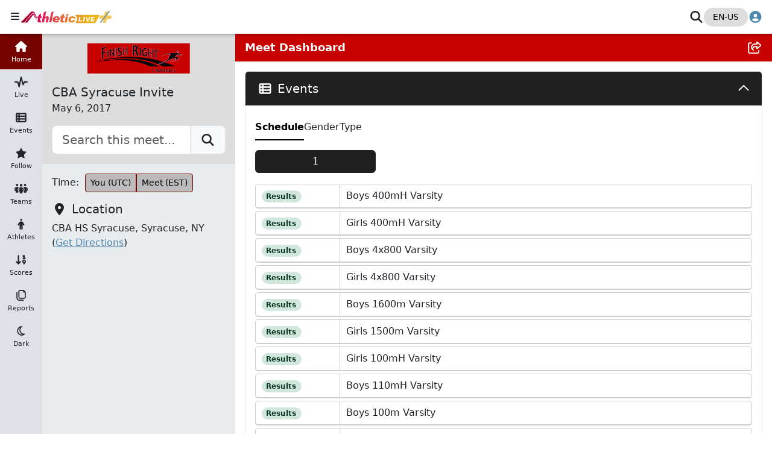

--- FILE ---
content_type: text/html;charset=UTF-8
request_url: https://live.finishright.com/meets/234
body_size: 16946
content:
<!DOCTYPE html><html lang="en-US" dir="ltr" data-beasties-container="" style="--primary-site-color: #770400; --primary-site-color-dark: #540800; --primary-site-color-dark-text: #ffffff; --primary-site-color-light: #A80500; --primary-site-color-light-text: #ffffff; --primary-site-color-text: #ffffff; --secondary-site-color: #202020; --secondary-site-color-dark: #000000; --secondary-site-color-dark-text: #ffffff; --secondary-site-color-light: #474747; --secondary-site-color-light-text: #ffffff; --secondary-site-color-text: #ffffff; --page-title-color: #c90000; --page-title-color-text: #ffffff; --accordion-button-color: #202020; --accordion-button-color-text: #ffffff; --dark-mode-primary-site-color: #770400; --dark-mode-first-side-menu-hover-color: #770400; --dark-mode-primary-site-color-dark: #540800; --dark-mode-primary-site-color-dark-text: #ffffff; --dark-mode-primary-site-color-light: #A80500; --dark-mode-primary-site-color-light-text: #ffffff; --dark-mode-primary-site-color-text: #ffffff; --dark-mode-secondary-site-color: #202020; --dark-mode-secondary-site-color-dark: #000000; --dark-mode-secondary-site-color-dark-text: #ffffff; --dark-mode-secondary-site-color-light: #474747; --dark-mode-secondary-site-color-light-text: #ffffff; --dark-mode-secondary-site-color-text: #ffffff; --dark-mode-page-title-color: #c90000; --dark-mode-page-title-color-text: #ffffff; --dark-mode-accordion-button-color: #202020; --dark-mode-accordion-button-color-text: #ffffff;"><head>
    <!-- inject:analytics -->
    


    <!-- endinject -->
    <meta charset="utf-8">
    <title>CBA Syracuse Invite - May 6, 2017 | Finish Right</title>
    <base href="/">
    <meta name="viewport" content="width=device-width, initial-scale=1">
    <style type="text/css" id="fa-auto-css">:root, :host {
  --fa-font-solid: normal 900 1em/1 "Font Awesome 6 Free";
  --fa-font-regular: normal 400 1em/1 "Font Awesome 6 Free";
  --fa-font-light: normal 300 1em/1 "Font Awesome 6 Pro";
  --fa-font-thin: normal 100 1em/1 "Font Awesome 6 Pro";
  --fa-font-duotone: normal 900 1em/1 "Font Awesome 6 Duotone";
  --fa-font-duotone-regular: normal 400 1em/1 "Font Awesome 6 Duotone";
  --fa-font-duotone-light: normal 300 1em/1 "Font Awesome 6 Duotone";
  --fa-font-duotone-thin: normal 100 1em/1 "Font Awesome 6 Duotone";
  --fa-font-brands: normal 400 1em/1 "Font Awesome 6 Brands";
  --fa-font-sharp-solid: normal 900 1em/1 "Font Awesome 6 Sharp";
  --fa-font-sharp-regular: normal 400 1em/1 "Font Awesome 6 Sharp";
  --fa-font-sharp-light: normal 300 1em/1 "Font Awesome 6 Sharp";
  --fa-font-sharp-thin: normal 100 1em/1 "Font Awesome 6 Sharp";
  --fa-font-sharp-duotone-solid: normal 900 1em/1 "Font Awesome 6 Sharp Duotone";
  --fa-font-sharp-duotone-regular: normal 400 1em/1 "Font Awesome 6 Sharp Duotone";
  --fa-font-sharp-duotone-light: normal 300 1em/1 "Font Awesome 6 Sharp Duotone";
  --fa-font-sharp-duotone-thin: normal 100 1em/1 "Font Awesome 6 Sharp Duotone";
}

svg:not(:root).svg-inline--fa, svg:not(:host).svg-inline--fa {
  overflow: visible;
  box-sizing: content-box;
}

.svg-inline--fa {
  display: var(--fa-display, inline-block);
  height: 1em;
  overflow: visible;
  vertical-align: -0.125em;
}
.svg-inline--fa.fa-2xs {
  vertical-align: 0.1em;
}
.svg-inline--fa.fa-xs {
  vertical-align: 0em;
}
.svg-inline--fa.fa-sm {
  vertical-align: -0.0714285705em;
}
.svg-inline--fa.fa-lg {
  vertical-align: -0.2em;
}
.svg-inline--fa.fa-xl {
  vertical-align: -0.25em;
}
.svg-inline--fa.fa-2xl {
  vertical-align: -0.3125em;
}
.svg-inline--fa.fa-pull-left {
  margin-right: var(--fa-pull-margin, 0.3em);
  width: auto;
}
.svg-inline--fa.fa-pull-right {
  margin-left: var(--fa-pull-margin, 0.3em);
  width: auto;
}
.svg-inline--fa.fa-li {
  width: var(--fa-li-width, 2em);
  top: 0.25em;
}
.svg-inline--fa.fa-fw {
  width: var(--fa-fw-width, 1.25em);
}

.fa-layers svg.svg-inline--fa {
  bottom: 0;
  left: 0;
  margin: auto;
  position: absolute;
  right: 0;
  top: 0;
}

.fa-layers-counter, .fa-layers-text {
  display: inline-block;
  position: absolute;
  text-align: center;
}

.fa-layers {
  display: inline-block;
  height: 1em;
  position: relative;
  text-align: center;
  vertical-align: -0.125em;
  width: 1em;
}
.fa-layers svg.svg-inline--fa {
  transform-origin: center center;
}

.fa-layers-text {
  left: 50%;
  top: 50%;
  transform: translate(-50%, -50%);
  transform-origin: center center;
}

.fa-layers-counter {
  background-color: var(--fa-counter-background-color, #ff253a);
  border-radius: var(--fa-counter-border-radius, 1em);
  box-sizing: border-box;
  color: var(--fa-inverse, #fff);
  line-height: var(--fa-counter-line-height, 1);
  max-width: var(--fa-counter-max-width, 5em);
  min-width: var(--fa-counter-min-width, 1.5em);
  overflow: hidden;
  padding: var(--fa-counter-padding, 0.25em 0.5em);
  right: var(--fa-right, 0);
  text-overflow: ellipsis;
  top: var(--fa-top, 0);
  transform: scale(var(--fa-counter-scale, 0.25));
  transform-origin: top right;
}

.fa-layers-bottom-right {
  bottom: var(--fa-bottom, 0);
  right: var(--fa-right, 0);
  top: auto;
  transform: scale(var(--fa-layers-scale, 0.25));
  transform-origin: bottom right;
}

.fa-layers-bottom-left {
  bottom: var(--fa-bottom, 0);
  left: var(--fa-left, 0);
  right: auto;
  top: auto;
  transform: scale(var(--fa-layers-scale, 0.25));
  transform-origin: bottom left;
}

.fa-layers-top-right {
  top: var(--fa-top, 0);
  right: var(--fa-right, 0);
  transform: scale(var(--fa-layers-scale, 0.25));
  transform-origin: top right;
}

.fa-layers-top-left {
  left: var(--fa-left, 0);
  right: auto;
  top: var(--fa-top, 0);
  transform: scale(var(--fa-layers-scale, 0.25));
  transform-origin: top left;
}

.fa-1x {
  font-size: 1em;
}

.fa-2x {
  font-size: 2em;
}

.fa-3x {
  font-size: 3em;
}

.fa-4x {
  font-size: 4em;
}

.fa-5x {
  font-size: 5em;
}

.fa-6x {
  font-size: 6em;
}

.fa-7x {
  font-size: 7em;
}

.fa-8x {
  font-size: 8em;
}

.fa-9x {
  font-size: 9em;
}

.fa-10x {
  font-size: 10em;
}

.fa-2xs {
  font-size: 0.625em;
  line-height: 0.1em;
  vertical-align: 0.225em;
}

.fa-xs {
  font-size: 0.75em;
  line-height: 0.0833333337em;
  vertical-align: 0.125em;
}

.fa-sm {
  font-size: 0.875em;
  line-height: 0.0714285718em;
  vertical-align: 0.0535714295em;
}

.fa-lg {
  font-size: 1.25em;
  line-height: 0.05em;
  vertical-align: -0.075em;
}

.fa-xl {
  font-size: 1.5em;
  line-height: 0.0416666682em;
  vertical-align: -0.125em;
}

.fa-2xl {
  font-size: 2em;
  line-height: 0.03125em;
  vertical-align: -0.1875em;
}

.fa-fw {
  text-align: center;
  width: 1.25em;
}

.fa-ul {
  list-style-type: none;
  margin-left: var(--fa-li-margin, 2.5em);
  padding-left: 0;
}
.fa-ul > li {
  position: relative;
}

.fa-li {
  left: calc(-1 * var(--fa-li-width, 2em));
  position: absolute;
  text-align: center;
  width: var(--fa-li-width, 2em);
  line-height: inherit;
}

.fa-border {
  border-color: var(--fa-border-color, #eee);
  border-radius: var(--fa-border-radius, 0.1em);
  border-style: var(--fa-border-style, solid);
  border-width: var(--fa-border-width, 0.08em);
  padding: var(--fa-border-padding, 0.2em 0.25em 0.15em);
}

.fa-pull-left {
  float: left;
  margin-right: var(--fa-pull-margin, 0.3em);
}

.fa-pull-right {
  float: right;
  margin-left: var(--fa-pull-margin, 0.3em);
}

.fa-beat {
  animation-name: fa-beat;
  animation-delay: var(--fa-animation-delay, 0s);
  animation-direction: var(--fa-animation-direction, normal);
  animation-duration: var(--fa-animation-duration, 1s);
  animation-iteration-count: var(--fa-animation-iteration-count, infinite);
  animation-timing-function: var(--fa-animation-timing, ease-in-out);
}

.fa-bounce {
  animation-name: fa-bounce;
  animation-delay: var(--fa-animation-delay, 0s);
  animation-direction: var(--fa-animation-direction, normal);
  animation-duration: var(--fa-animation-duration, 1s);
  animation-iteration-count: var(--fa-animation-iteration-count, infinite);
  animation-timing-function: var(--fa-animation-timing, cubic-bezier(0.28, 0.84, 0.42, 1));
}

.fa-fade {
  animation-name: fa-fade;
  animation-delay: var(--fa-animation-delay, 0s);
  animation-direction: var(--fa-animation-direction, normal);
  animation-duration: var(--fa-animation-duration, 1s);
  animation-iteration-count: var(--fa-animation-iteration-count, infinite);
  animation-timing-function: var(--fa-animation-timing, cubic-bezier(0.4, 0, 0.6, 1));
}

.fa-beat-fade {
  animation-name: fa-beat-fade;
  animation-delay: var(--fa-animation-delay, 0s);
  animation-direction: var(--fa-animation-direction, normal);
  animation-duration: var(--fa-animation-duration, 1s);
  animation-iteration-count: var(--fa-animation-iteration-count, infinite);
  animation-timing-function: var(--fa-animation-timing, cubic-bezier(0.4, 0, 0.6, 1));
}

.fa-flip {
  animation-name: fa-flip;
  animation-delay: var(--fa-animation-delay, 0s);
  animation-direction: var(--fa-animation-direction, normal);
  animation-duration: var(--fa-animation-duration, 1s);
  animation-iteration-count: var(--fa-animation-iteration-count, infinite);
  animation-timing-function: var(--fa-animation-timing, ease-in-out);
}

.fa-shake {
  animation-name: fa-shake;
  animation-delay: var(--fa-animation-delay, 0s);
  animation-direction: var(--fa-animation-direction, normal);
  animation-duration: var(--fa-animation-duration, 1s);
  animation-iteration-count: var(--fa-animation-iteration-count, infinite);
  animation-timing-function: var(--fa-animation-timing, linear);
}

.fa-spin {
  animation-name: fa-spin;
  animation-delay: var(--fa-animation-delay, 0s);
  animation-direction: var(--fa-animation-direction, normal);
  animation-duration: var(--fa-animation-duration, 2s);
  animation-iteration-count: var(--fa-animation-iteration-count, infinite);
  animation-timing-function: var(--fa-animation-timing, linear);
}

.fa-spin-reverse {
  --fa-animation-direction: reverse;
}

.fa-pulse,
.fa-spin-pulse {
  animation-name: fa-spin;
  animation-direction: var(--fa-animation-direction, normal);
  animation-duration: var(--fa-animation-duration, 1s);
  animation-iteration-count: var(--fa-animation-iteration-count, infinite);
  animation-timing-function: var(--fa-animation-timing, steps(8));
}

@media (prefers-reduced-motion: reduce) {
  .fa-beat,
.fa-bounce,
.fa-fade,
.fa-beat-fade,
.fa-flip,
.fa-pulse,
.fa-shake,
.fa-spin,
.fa-spin-pulse {
    animation-delay: -1ms;
    animation-duration: 1ms;
    animation-iteration-count: 1;
    transition-delay: 0s;
    transition-duration: 0s;
  }
}
@keyframes fa-beat {
  0%, 90% {
    transform: scale(1);
  }
  45% {
    transform: scale(var(--fa-beat-scale, 1.25));
  }
}
@keyframes fa-bounce {
  0% {
    transform: scale(1, 1) translateY(0);
  }
  10% {
    transform: scale(var(--fa-bounce-start-scale-x, 1.1), var(--fa-bounce-start-scale-y, 0.9)) translateY(0);
  }
  30% {
    transform: scale(var(--fa-bounce-jump-scale-x, 0.9), var(--fa-bounce-jump-scale-y, 1.1)) translateY(var(--fa-bounce-height, -0.5em));
  }
  50% {
    transform: scale(var(--fa-bounce-land-scale-x, 1.05), var(--fa-bounce-land-scale-y, 0.95)) translateY(0);
  }
  57% {
    transform: scale(1, 1) translateY(var(--fa-bounce-rebound, -0.125em));
  }
  64% {
    transform: scale(1, 1) translateY(0);
  }
  100% {
    transform: scale(1, 1) translateY(0);
  }
}
@keyframes fa-fade {
  50% {
    opacity: var(--fa-fade-opacity, 0.4);
  }
}
@keyframes fa-beat-fade {
  0%, 100% {
    opacity: var(--fa-beat-fade-opacity, 0.4);
    transform: scale(1);
  }
  50% {
    opacity: 1;
    transform: scale(var(--fa-beat-fade-scale, 1.125));
  }
}
@keyframes fa-flip {
  50% {
    transform: rotate3d(var(--fa-flip-x, 0), var(--fa-flip-y, 1), var(--fa-flip-z, 0), var(--fa-flip-angle, -180deg));
  }
}
@keyframes fa-shake {
  0% {
    transform: rotate(-15deg);
  }
  4% {
    transform: rotate(15deg);
  }
  8%, 24% {
    transform: rotate(-18deg);
  }
  12%, 28% {
    transform: rotate(18deg);
  }
  16% {
    transform: rotate(-22deg);
  }
  20% {
    transform: rotate(22deg);
  }
  32% {
    transform: rotate(-12deg);
  }
  36% {
    transform: rotate(12deg);
  }
  40%, 100% {
    transform: rotate(0deg);
  }
}
@keyframes fa-spin {
  0% {
    transform: rotate(0deg);
  }
  100% {
    transform: rotate(360deg);
  }
}
.fa-rotate-90 {
  transform: rotate(90deg);
}

.fa-rotate-180 {
  transform: rotate(180deg);
}

.fa-rotate-270 {
  transform: rotate(270deg);
}

.fa-flip-horizontal {
  transform: scale(-1, 1);
}

.fa-flip-vertical {
  transform: scale(1, -1);
}

.fa-flip-both,
.fa-flip-horizontal.fa-flip-vertical {
  transform: scale(-1, -1);
}

.fa-rotate-by {
  transform: rotate(var(--fa-rotate-angle, 0));
}

.fa-stack {
  display: inline-block;
  vertical-align: middle;
  height: 2em;
  position: relative;
  width: 2.5em;
}

.fa-stack-1x,
.fa-stack-2x {
  bottom: 0;
  left: 0;
  margin: auto;
  position: absolute;
  right: 0;
  top: 0;
  z-index: var(--fa-stack-z-index, auto);
}

.svg-inline--fa.fa-stack-1x {
  height: 1em;
  width: 1.25em;
}
.svg-inline--fa.fa-stack-2x {
  height: 2em;
  width: 2.5em;
}

.fa-inverse {
  color: var(--fa-inverse, #fff);
}

.sr-only,
.fa-sr-only {
  position: absolute;
  width: 1px;
  height: 1px;
  padding: 0;
  margin: -1px;
  overflow: hidden;
  clip: rect(0, 0, 0, 0);
  white-space: nowrap;
  border-width: 0;
}

.sr-only-focusable:not(:focus),
.fa-sr-only-focusable:not(:focus) {
  position: absolute;
  width: 1px;
  height: 1px;
  padding: 0;
  margin: -1px;
  overflow: hidden;
  clip: rect(0, 0, 0, 0);
  white-space: nowrap;
  border-width: 0;
}

.svg-inline--fa .fa-primary {
  fill: var(--fa-primary-color, currentColor);
  opacity: var(--fa-primary-opacity, 1);
}

.svg-inline--fa .fa-secondary {
  fill: var(--fa-secondary-color, currentColor);
  opacity: var(--fa-secondary-opacity, 0.4);
}

.svg-inline--fa.fa-swap-opacity .fa-primary {
  opacity: var(--fa-secondary-opacity, 0.4);
}

.svg-inline--fa.fa-swap-opacity .fa-secondary {
  opacity: var(--fa-primary-opacity, 1);
}

.svg-inline--fa mask .fa-primary,
.svg-inline--fa mask .fa-secondary {
  fill: black;
}</style><link id="apple57" rel="apple-touch-icon" sizes="57x57" href="https://livestatic.athletic.net/assets/sites/finishright/images/favicons/apple-icon-57x57.png?c=1CEZE18WIcVbEC_rU2njSdxCbKbzjhmiGJbd5yUw0Z-8">
    <link id="apple60" rel="apple-touch-icon" sizes="60x60" href="https://livestatic.athletic.net/assets/sites/finishright/images/favicons/apple-icon-60x60.png?c=1CEZE18WIcVbEC_rU2njSdxCbKbzjhmiGJbd5yUw0Z-8">
    <link id="apple72" rel="apple-touch-icon" sizes="72x72" href="https://livestatic.athletic.net/assets/sites/finishright/images/favicons/apple-icon-72x72.png?c=1CEZE18WIcVbEC_rU2njSdxCbKbzjhmiGJbd5yUw0Z-8">
    <link id="apple76" rel="apple-touch-icon" sizes="76x76" href="https://livestatic.athletic.net/assets/sites/finishright/images/favicons/apple-icon-76x76.png?c=1CEZE18WIcVbEC_rU2njSdxCbKbzjhmiGJbd5yUw0Z-8">
    <link id="apple114" rel="apple-touch-icon" sizes="114x114" href="https://livestatic.athletic.net/assets/sites/finishright/images/favicons/apple-icon-114x114.png?c=1CEZE18WIcVbEC_rU2njSdxCbKbzjhmiGJbd5yUw0Z-8">
    <link id="apple120" rel="apple-touch-icon" sizes="120x120" href="https://livestatic.athletic.net/assets/sites/finishright/images/favicons/apple-icon-120x120.png?c=1CEZE18WIcVbEC_rU2njSdxCbKbzjhmiGJbd5yUw0Z-8">
    <link id="apple144" rel="apple-touch-icon" sizes="144x144" href="https://livestatic.athletic.net/assets/sites/finishright/images/favicons/apple-icon-144x144.png?c=1CEZE18WIcVbEC_rU2njSdxCbKbzjhmiGJbd5yUw0Z-8">
    <link id="apple152" rel="apple-touch-icon" sizes="152x152" href="https://livestatic.athletic.net/assets/sites/finishright/images/favicons/apple-icon-152x152.png?c=1CEZE18WIcVbEC_rU2njSdxCbKbzjhmiGJbd5yUw0Z-8">
    <link id="apple180" rel="apple-touch-icon" sizes="180x180" href="https://livestatic.athletic.net/assets/sites/finishright/images/favicons/apple-icon-180x180.png?c=1CEZE18WIcVbEC_rU2njSdxCbKbzjhmiGJbd5yUw0Z-8">
    <link id="favicon32" rel="icon" type="image/png" href="https://livestatic.athletic.net/assets/sites/finishright/images/favicons/favicon-32x32.png?c=1CEZE18WIcVbEC_rU2njSdxCbKbzjhmiGJbd5yUw0Z-8" sizes="32x32">
    <link id="favicon192" rel="icon" type="image/png" href="https://livestatic.athletic.net/assets/sites/finishright/images/favicons/android-icon-192x192.png?c=1CEZE18WIcVbEC_rU2njSdxCbKbzjhmiGJbd5yUw0Z-8" sizes="192x192">
    <link id="favicon96" rel="icon" type="image/png" href="https://livestatic.athletic.net/assets/sites/finishright/images/favicons/favicon-96x96.png?c=1CEZE18WIcVbEC_rU2njSdxCbKbzjhmiGJbd5yUw0Z-8" sizes="96x96">
    <link id="favicon16" rel="icon" type="image/png" href="https://livestatic.athletic.net/assets/sites/finishright/images/favicons/favicon-16x16.png?c=1CEZE18WIcVbEC_rU2njSdxCbKbzjhmiGJbd5yUw0Z-8" sizes="16x16">
    <link id="manifest" rel="manifest" href="https://livestatic.athletic.net/assets/sites/finishright/images/favicons/manifest.json?c=1CEZE18WIcVbEC_rU2njSdxCbKbzjhmiGJbd5yUw0Z-8">
    <link id="safari" rel="mask-icon" href="https://livestatic.athletic.net/assets/sites/finishright/images/favicons/safari-pinned-tab.svg?c=1CEZE18WIcVbEC_rU2njSdxCbKbzjhmiGJbd5yUw0Z-8" color="#5bbad5">
    <meta id="ms-tile-color" name="msapplication-TileColor" content="#da532c">
    <meta id="ms-tile-image" name="msapplication-TileImage" content="https://livestatic.athletic.net/assets/sites/athleticlive/images/favicons/mstile-144x144.png" href="https://livestatic.athletic.net/assets/sites/finishright/images/favicons/mstile-144x144.png?c=1CEZE18WIcVbEC_rU2njSdxCbKbzjhmiGJbd5yUw0Z-8">
    <meta id="theme-color" name="theme-color" content="#ffffff">

    <meta property="og:type" content="website">
    <meta name="twitter:card" content="summary">

    <!-- inject:dfp -->
    

    <!-- endinject -->
  <style>:root{--bs-blue:#0d6efd;--bs-indigo:#6610f2;--bs-purple:#6f42c1;--bs-pink:#d63384;--bs-red:#dc3545;--bs-orange:#fd7e14;--bs-yellow:#ffc107;--bs-green:#198754;--bs-teal:#20c997;--bs-cyan:#0dcaf0;--bs-black:#000;--bs-white:#fff;--bs-gray:#6c757d;--bs-gray-dark:#343a40;--bs-gray-100:#f8f9fa;--bs-gray-200:#e9ecef;--bs-gray-300:#dee2e6;--bs-gray-400:#ced4da;--bs-gray-500:#adb5bd;--bs-gray-600:#6c757d;--bs-gray-700:#495057;--bs-gray-800:#343a40;--bs-gray-900:#212529;--bs-primary:#4e89ae;--bs-secondary:#e18a33;--bs-success:#198754;--bs-info:#0dcaf0;--bs-warning:#ffc107;--bs-danger:#dc3545;--bs-light:#f8f9fa;--bs-dark:#212529;--bs-primary-rgb:78, 137, 174;--bs-secondary-rgb:225, 138, 51;--bs-success-rgb:25, 135, 84;--bs-info-rgb:13, 202, 240;--bs-warning-rgb:255, 193, 7;--bs-danger-rgb:220, 53, 69;--bs-light-rgb:248, 249, 250;--bs-dark-rgb:33, 37, 41;--bs-primary-text-emphasis:rgb(31.2, 54.8, 69.6);--bs-secondary-text-emphasis:rgb(90, 55.2, 20.4);--bs-success-text-emphasis:rgb(10, 54, 33.6);--bs-info-text-emphasis:rgb(5.2, 80.8, 96);--bs-warning-text-emphasis:rgb(102, 77.2, 2.8);--bs-danger-text-emphasis:rgb(88, 21.2, 27.6);--bs-light-text-emphasis:#495057;--bs-dark-text-emphasis:#495057;--bs-primary-bg-subtle:rgb(219.6, 231.4, 238.8);--bs-secondary-bg-subtle:rgb(249, 231.6, 214.2);--bs-success-bg-subtle:rgb(209, 231, 220.8);--bs-info-bg-subtle:rgb(206.6, 244.4, 252);--bs-warning-bg-subtle:rgb(255, 242.6, 205.4);--bs-danger-bg-subtle:rgb(248, 214.6, 217.8);--bs-light-bg-subtle:rgb(251.5, 252, 252.5);--bs-dark-bg-subtle:#ced4da;--bs-primary-border-subtle:rgb(184.2, 207.8, 222.6);--bs-secondary-border-subtle:rgb(243, 208.2, 173.4);--bs-success-border-subtle:rgb(163, 207, 186.6);--bs-info-border-subtle:rgb(158.2, 233.8, 249);--bs-warning-border-subtle:rgb(255, 230.2, 155.8);--bs-danger-border-subtle:rgb(241, 174.2, 180.6);--bs-light-border-subtle:#e9ecef;--bs-dark-border-subtle:#adb5bd;--bs-white-rgb:255, 255, 255;--bs-black-rgb:0, 0, 0;--bs-font-sans-serif:system-ui, -apple-system, "Segoe UI", Roboto, "Helvetica Neue", "Noto Sans", "Liberation Sans", Arial, sans-serif, "Apple Color Emoji", "Segoe UI Emoji", "Segoe UI Symbol", "Noto Color Emoji";--bs-font-monospace:SFMono-Regular, Menlo, Monaco, Consolas, "Liberation Mono", "Courier New", monospace;--bs-gradient:linear-gradient(180deg, rgba(255, 255, 255, .15), rgba(255, 255, 255, 0));--bs-body-font-family:var(--bs-font-sans-serif);--bs-body-font-size:1rem;--bs-body-font-weight:400;--bs-body-line-height:1.5;--bs-body-color:#212529;--bs-body-color-rgb:33, 37, 41;--bs-body-bg:#fff;--bs-body-bg-rgb:255, 255, 255;--bs-emphasis-color:#000;--bs-emphasis-color-rgb:0, 0, 0;--bs-secondary-color:rgba(33, 37, 41, .75);--bs-secondary-color-rgb:33, 37, 41;--bs-secondary-bg:#e9ecef;--bs-secondary-bg-rgb:233, 236, 239;--bs-tertiary-color:rgba(33, 37, 41, .5);--bs-tertiary-color-rgb:33, 37, 41;--bs-tertiary-bg:#f8f9fa;--bs-tertiary-bg-rgb:248, 249, 250;--bs-heading-color:inherit;--bs-link-color:#4e89ae;--bs-link-color-rgb:78, 137, 174;--bs-link-decoration:underline;--bs-link-hover-color:rgb(62.4, 109.6, 139.2);--bs-link-hover-color-rgb:62, 110, 139;--bs-code-color:#d63384;--bs-highlight-color:#212529;--bs-highlight-bg:rgb(255, 242.6, 205.4);--bs-border-width:1px;--bs-border-style:solid;--bs-border-color:#dee2e6;--bs-border-color-translucent:rgba(0, 0, 0, .175);--bs-border-radius:.375rem;--bs-border-radius-sm:.25rem;--bs-border-radius-lg:.5rem;--bs-border-radius-xl:1rem;--bs-border-radius-xxl:2rem;--bs-border-radius-2xl:var(--bs-border-radius-xxl);--bs-border-radius-pill:50rem;--bs-box-shadow:0 .5rem 1rem rgba(0, 0, 0, .15);--bs-box-shadow-sm:0 .125rem .25rem rgba(0, 0, 0, .075);--bs-box-shadow-lg:0 1rem 3rem rgba(0, 0, 0, .175);--bs-box-shadow-inset:inset 0 1px 2px rgba(0, 0, 0, .075);--bs-focus-ring-width:.25rem;--bs-focus-ring-opacity:.25;--bs-focus-ring-color:rgba(78, 137, 174, .25);--bs-form-valid-color:#198754;--bs-form-valid-border-color:#198754;--bs-form-invalid-color:#dc3545;--bs-form-invalid-border-color:#dc3545}*,*:before,*:after{box-sizing:border-box}@media (prefers-reduced-motion: no-preference){:root{scroll-behavior:smooth}}body{margin:0;font-family:var(--bs-body-font-family);font-size:var(--bs-body-font-size);font-weight:var(--bs-body-font-weight);line-height:var(--bs-body-line-height);color:var(--bs-body-color);text-align:var(--bs-body-text-align);background-color:var(--bs-body-bg);-webkit-text-size-adjust:100%;-webkit-tap-highlight-color:rgba(0,0,0,0)}:root{--bs-breakpoint-xs:0;--bs-breakpoint-sm:576px;--bs-breakpoint-md:768px;--bs-breakpoint-lg:992px;--bs-breakpoint-xl:1200px;--bs-breakpoint-xxl:1400px}:root{--bs-btn-close-filter: }:root{--bs-carousel-indicator-active-bg:#fff;--bs-carousel-caption-color:#fff;--bs-carousel-control-icon-filter: }:root{--primary-site-color:#01579b;--primary-site-color-dark:#002f6c;--primary-site-color-light:#4f83cc;--primary-site-color-dark-text:#fff;--primary-site-color-light-text:#000;--primary-site-color-text:#fff;--secondary-site-color:#fb8c00;--secondary-site-color-dark:#c25e00;--secondary-site-color-light:#ffbd45;--secondary-site-color-dark-text:#000;--secondary-site-color-light-text:#000;--secondary-site-color-text:#000;--accordion-button-color:#fb8c00;--accordion-button-color-text:#000;--page-title-color:#01579b;--page-title-color-text:#fff;--anet-primary-color:#770400;--anet-primary-light:rgb(167.96, 5.6457142857, 0);--anet-primary-dark:rgb(83.81, 2.8171428571, 0);--anet-link:#8b0000;--result-hover-color:#dcdcdc;--result-alt-bg:#f0f0f0;--result-border-color:#cccccc;--inactive-tab-bg-color:#adb5bd;--inactive-tab-color:#000000;--inactive-tab-border-width:1px;--inactive-tab-border-color:#8e959b;--bs-body-secondary-color:#484d51;--first-side-menu-bg-color:#dee2e6;--second-side-menu-bg-color:#e9ecef;--footer-concierge-bg-color:#f6f6f6;--footer-concierge-bg-color-transparent:#f6f6f6e6;--footer-concierge-box-shadow:0 2px 7px rgba(0, 0, 0, .35);--first-side-menu-hover-bg-color:#444;--first-side-menu-hover-color:#eee;--status-results-color:var(--bs-success-text-emphasis);--status-results-bg-color:var(--bs-success-bg-subtle);--status-results-border-color:var(--bs-success-border-subtle);--status-entries-color:var(--bs-info-text-emphasis);--status-entries-bg-color:var(--bs-info-bg-subtle);--status-entries-border-color:var(--bs-info-border-subtle);--record-color:#f1eea3;--record-color-text:#000000;--entity-record-color:var(--primary-site-color);--entity-record-color-text:var(--primary-site-color-text);--time-standard-color:var(--secondary-site-color);--time-standard-color-text:var(--secondary-site-color-text);--ranking-color:var(--secondary-site-color-light);--ranking-color-text:var(--secondary-site-color-light-text);--bs-nav-pills--page-tabs-bg:#dddddd;--sidebar-search-bg:#ddd;--vertical-pass-bg:#1565c0;--vertical-miss-bg:#c62828;--vertical-make-bg:#2e7d32;--highlight-bg:#fff9c4;--highlight-bg-light:#fffbdc;--highlight-bg-dark:#ccc79d;--highlight-color:#000;--grid-athlete-done:#cecece;--grid-best-mark:#d1e7dd;--grid-best-mark-highlight:#ddedc7}@-webkit-keyframes colorChange{to{background-color:transparent}}:root{--swiper-theme-color:#007aff}</style><link rel="stylesheet" href="https://livestatic.athletic.net/styles-RVJCRLUM.css" media="all" onload="this.media='all'"><noscript><link rel="stylesheet" href="https://livestatic.athletic.net/styles-RVJCRLUM.css"></noscript><meta http-equiv="origin-trial" content="[base64]"><meta http-equiv="origin-trial" content="Amm8/NmvvQfhwCib6I7ZsmUxiSCfOxWxHayJwyU1r3gRIItzr7bNQid6O8ZYaE1GSQTa69WwhPC9flq/oYkRBwsAAACCeyJvcmlnaW4iOiJodHRwczovL2dvb2dsZXN5bmRpY2F0aW9uLmNvbTo0NDMiLCJmZWF0dXJlIjoiV2ViVmlld1hSZXF1ZXN0ZWRXaXRoRGVwcmVjYXRpb24iLCJleHBpcnkiOjE3NTgwNjcxOTksImlzU3ViZG9tYWluIjp0cnVlfQ=="><meta http-equiv="origin-trial" content="[base64]"><meta http-equiv="origin-trial" content="A93bovR+QVXNx2/[base64]"><meta http-equiv="origin-trial" content="A1S5fojrAunSDrFbD8OfGmFHdRFZymSM/1ss3G+NEttCLfHkXvlcF6LGLH8Mo5PakLO1sCASXU1/[base64]"><style type="text/css"></style><style>.dropdown-toggle[_ngcontent-ng-c848915070]:after{display:none}
/*# sourceMappingURL=https://livestatic.athletic.net/athletic-header.component-7BZBQCOO.css.map */</style><meta property="og:image" content="https://livestatic.athletic.net/assets/sites/finishright/images/social/facebook-card-square.jpg"><meta property="og:image:alt" content="Finish Right Facebook Share Logo"><meta name="twitter:image" content="https://livestatic.athletic.net/assets/sites/finishright/images/social/twitter-card-square.jpg"><meta name="twitter:site" content="https://twitter.com/AthleticDotNet"><meta property="fb:app_id" content="133201834024935"><meta name="description" content="Finish Right provides professional track and field results on any screen size."><meta property="og:description" content="Finish Right provides professional track and field results on any screen size."><meta name="twitter:description" content="Finish Right provides professional track and field results on any screen size."><meta property="og:title" content="CBA Syracuse Invite - May 6, 2017 | Finish Right"><meta name="twitter:title" content="CBA Syracuse Invite - May 6, 2017 | Finish Right"><link rel="canonical" href="https://live.finishright.com/meets/234"><meta property="og:url" content="https://live.finishright.com/meets/234"><link rel="alternate" hreflang="en" href="https://live.finishright.com/meets/234"><link rel="alternate" hreflang="x-default" href="https://live.finishright.com/meets/234"><link rel="alternate" hreflang="fr" href="https://live.finishright.com/fr/meets/234"><link rel="alternate" hreflang="es" href="https://live.finishright.com/es/meets/234"><meta rel="x-prerender-render-id" content="55e74f41-f8e7-4ac9-a944-471f33e8fde8" />
			<meta rel="x-prerender-render-at" content="2026-01-11T09:53:39.571Z" /><meta rel="x-prerender-request-id" content="55e74f41-f8e7-4ac9-a944-471f33e8fde8" />
      		<meta rel="x-prerender-request-at" content="2026-01-11T09:53:39.282Z" /><meta rel="x-prerender-request-id" content="274a02ca-ecfe-40a0-8b40-92735e98f611" />
      		<meta rel="x-prerender-request-at" content="2026-01-31T23:38:09.863Z" /></head>
  <body id="body">
    <app-root ng-version="20.3.9"><router-outlet></router-outlet><site-app-root class="ng-star-inserted"><app-athletic-header _nghost-ng-c848915070="" class="ng-tns-c848915070-0 ng-star-inserted"><header _ngcontent-ng-c848915070="" id="pageHeader" class="ng-tns-c848915070-0 ng-star-inserted"><div _ngcontent-ng-c848915070="" id="loading-bar-container" class="ng-tns-c848915070-0"></div><div _ngcontent-ng-c848915070="" class="header-top-bar d-flex align-items-center ng-tns-c848915070-0"><!----><div _ngcontent-ng-c848915070="" id="mainHeader" class="d-flex align-items-center ng-tns-c848915070-0 ng-star-inserted" style="width: 100%;"><div _ngcontent-ng-c848915070="" class="d-flex align-items-center gap-3 ng-tns-c848915070-0 ng-star-inserted" style="width: 100%;"><div _ngcontent-ng-c848915070="" class="flex-grow-1 ng-tns-c848915070-0"><div _ngcontent-ng-c848915070="" class="d-flex align-items-center gap-3 ng-tns-c848915070-0"><fa-icon _ngcontent-ng-c848915070="" class="ng-fa-icon nav-icon ng-tns-c848915070-0" style="cursor: pointer;"><svg aria-hidden="true" focusable="false" data-prefix="fas" data-icon="bars" class="svg-inline--fa fa-bars fa-undefined fa-fw fa-pull-undefined" role="img" xmlns="http://www.w3.org/2000/svg" viewBox="0 0 448 512"><path fill="currentColor" d="M0 96C0 78.3 14.3 64 32 64l384 0c17.7 0 32 14.3 32 32s-14.3 32-32 32L32 128C14.3 128 0 113.7 0 96zM0 256c0-17.7 14.3-32 32-32l384 0c17.7 0 32 14.3 32 32s-14.3 32-32 32L32 288c-17.7 0-32-14.3-32-32zM448 416c0 17.7-14.3 32-32 32L32 448c-17.7 0-32-14.3-32-32s14.3-32 32-32l384 0c17.7 0 32 14.3 32 32z"></path></svg></fa-icon><a _ngcontent-ng-c848915070="" href="https://live.athletic.net" class="alive-logo ng-tns-c848915070-0 ng-star-inserted"><img _ngcontent-ng-c848915070="" alt="AthleticLIVE" class="ng-tns-c848915070-0" src="https://livestatic.athletic.net/assets/images/alive_gradient.svg"></a><!----><!----><!----><a _ngcontent-ng-c848915070="" href="https://support.athletic.net/article/i6hyoj1if1-features-for-athletes-parents-fans?utm_campaign=athletic_plus&amp;utm_medium=web&amp;utm_source=s_header" title="Your Athletic+ Subscription is not active, click for more info." class="athletic-header--btn ng-tns-c848915070-0 ng-star-inserted" style="padding-left: 0; position: relative;"><fa-icon _ngcontent-ng-c848915070="" class="ng-fa-icon ng-tns-c848915070-0" style="position: absolute; top: 1px; text-shadow: 2px 0px 0px white; left: -1px; z-index: 1;"><svg aria-hidden="true" focusable="false" data-prefix="fas" data-icon="slash" class="svg-inline--fa fa-slash fa-undefined fa-rotate-90 fa-pull-undefined" role="img" xmlns="http://www.w3.org/2000/svg" viewBox="0 0 640 512"><path fill="currentColor" d="M5.1 9.2C13.3-1.2 28.4-3.1 38.8 5.1l592 464c10.4 8.2 12.3 23.3 4.1 33.7s-23.3 12.3-33.7 4.1L9.2 42.9C-1.2 34.7-3.1 19.6 5.1 9.2z"></path></svg></fa-icon><img _ngcontent-ng-c848915070="" alt="-" src="https://edge.athletic.net/athletic-logos/aPlus.svg" style="width: 20px; opacity: 0.7;" class="ng-tns-c848915070-0"></a><!----></div></div><div _ngcontent-ng-c848915070="" class="flex-grow-0 ng-tns-c848915070-0"><div _ngcontent-ng-c848915070="" class="d-flex align-items-center gap-3 ng-tns-c848915070-0" style="font-size: 1.25rem;"><fa-icon _ngcontent-ng-c848915070="" class="ng-fa-icon ng-tns-c848915070-0" style="cursor: pointer;"><svg aria-hidden="true" focusable="false" data-prefix="fas" data-icon="magnifying-glass" class="svg-inline--fa fa-magnifying-glass fa-undefined fa-fw fa-pull-undefined" role="img" xmlns="http://www.w3.org/2000/svg" viewBox="0 0 512 512"><path fill="currentColor" d="M416 208c0 45.9-14.9 88.3-40 122.7L502.6 457.4c12.5 12.5 12.5 32.8 0 45.3s-32.8 12.5-45.3 0L330.7 376c-34.4 25.2-76.8 40-122.7 40C93.1 416 0 322.9 0 208S93.1 0 208 0S416 93.1 416 208zM208 352a144 144 0 1 0 0-288 144 144 0 1 0 0 288z"></path></svg></fa-icon><div _ngcontent-ng-c848915070="" ngbdropdown="" class="locale-dropdown flex-grow-0 ng-tns-c848915070-0 ng-star-inserted dropdown"><div _ngcontent-ng-c848915070="" ngbdropdowntoggle="" class="dropdown-toggle locale-dropdown-toggle ng-tns-c848915070-0" aria-expanded="false"> EN-US </div><div _ngcontent-ng-c848915070="" ngbdropdownmenu="" role="menu" class="dropdown-menu ng-tns-c848915070-0"><a _ngcontent-ng-c848915070="" ngbdropdownitem="" class="dropdown-item d-flex ng-tns-c848915070-0" href="https://live.finishright.com/meets/234" tabindex="0">English</a><a _ngcontent-ng-c848915070="" ngbdropdownitem="" class="dropdown-item d-flex ng-tns-c848915070-0" href="https://live.finishright.com/fr/meets/234" tabindex="0">Français</a><a _ngcontent-ng-c848915070="" ngbdropdownitem="" class="dropdown-item d-flex ng-tns-c848915070-0" href="https://live.finishright.com/es/meets/234" tabindex="0">Español</a></div></div><!----><!----><a _ngcontent-ng-c848915070="" class="ng-tns-c848915070-0 ng-star-inserted" href="https://www.athletic.net/account/login/?m=rt&amp;ReturnUrl=https://live.finishright.com/meets/234"><fa-icon _ngcontent-ng-c848915070="" class="ng-fa-icon ng-tns-c848915070-0"><svg aria-hidden="true" focusable="false" data-prefix="fas" data-icon="circle-user" class="svg-inline--fa fa-circle-user fa-undefined fa-fw fa-pull-undefined" role="img" xmlns="http://www.w3.org/2000/svg" viewBox="0 0 512 512"><path fill="currentColor" d="M399 384.2C376.9 345.8 335.4 320 288 320l-64 0c-47.4 0-88.9 25.8-111 64.2c35.2 39.2 86.2 63.8 143 63.8s107.8-24.7 143-63.8zM0 256a256 256 0 1 1 512 0A256 256 0 1 1 0 256zm256 16a72 72 0 1 0 0-144 72 72 0 1 0 0 144z"></path></svg></fa-icon></a><!----></div></div></div><!----></div><!----></div></header><!----><!----></app-athletic-header><div class="fluid-container" style="margin-top: 56px;"><router-outlet></router-outlet><app-meet class="ng-star-inserted"><app-sidebar class="ng-star-inserted"><div class="d-none d-lg-flex flex-column flex-shrink-0 first-side-menu ng-star-inserted"><ul class="nav nav-pills nav-flush flex-column mb-auto text-center"><li class="nav-item"><a routerlinkactive="active" class="nav-link active" href="/meets/234"><span class="d-flex flex-column"><fa-icon class="ng-fa-icon"><svg aria-hidden="true" focusable="false" data-prefix="fas" data-icon="house" class="svg-inline--fa fa-house fa-undefined fa-fw fa-pull-undefined" role="img" xmlns="http://www.w3.org/2000/svg" viewBox="0 0 576 512"><path fill="currentColor" d="M575.8 255.5c0 18-15 32.1-32 32.1l-32 0 .7 160.2c0 2.7-.2 5.4-.5 8.1l0 16.2c0 22.1-17.9 40-40 40l-16 0c-1.1 0-2.2 0-3.3-.1c-1.4 .1-2.8 .1-4.2 .1L416 512l-24 0c-22.1 0-40-17.9-40-40l0-24 0-64c0-17.7-14.3-32-32-32l-64 0c-17.7 0-32 14.3-32 32l0 64 0 24c0 22.1-17.9 40-40 40l-24 0-31.9 0c-1.5 0-3-.1-4.5-.2c-1.2 .1-2.4 .2-3.6 .2l-16 0c-22.1 0-40-17.9-40-40l0-112c0-.9 0-1.9 .1-2.8l0-69.7-32 0c-18 0-32-14-32-32.1c0-9 3-17 10-24L266.4 8c7-7 15-8 22-8s15 2 21 7L564.8 231.5c8 7 12 15 11 24z"></path></svg></fa-icon><div>Home</div></span></a></li><li class="nav-item ng-star-inserted"><a routerlinkactive="active" class="nav-link" href="/meets/234/live"><span class="d-flex flex-column"><fa-icon class="ng-fa-icon"><svg aria-hidden="true" focusable="false" data-prefix="fas" data-icon="wave-pulse" class="svg-inline--fa fa-wave-pulse fa-undefined fa-fw fa-pull-undefined" role="img" xmlns="http://www.w3.org/2000/svg" viewBox="0 0 640 512"><path fill="currentColor" d="M319.1 0c14.8-.4 27.9 9.3 31.8 23.6l74 271.2 17.7-35.4c10.8-21.7 33-35.4 57.2-35.4L608 224c17.7 0 32 14.3 32 32s-14.3 32-32 32l-108.2 0L444.6 398.3c-5.9 11.9-18.6 18.8-31.8 17.5s-24.2-10.6-27.7-23.4L323.7 167.3 255.3 486.7c-3.1 14.4-15.5 24.8-30.2 25.3s-27.8-9.1-31.8-23.2L135.9 288 32 288c-17.7 0-32-14.3-32-32s14.3-32 32-32l103.9 0c28.6 0 53.7 18.9 61.5 46.4L219.6 348 288.7 25.3C291.8 10.9 304.4 .4 319.1 0z"></path></svg></fa-icon><div>Live</div></span></a></li><!----><li class="nav-item"><a routerlinkactive="active" class="nav-link" href="/meets/234/events"><span class="d-flex flex-column"><fa-icon class="ng-fa-icon"><svg aria-hidden="true" focusable="false" data-prefix="fas" data-icon="table-list" class="svg-inline--fa fa-table-list fa-undefined fa-fw fa-pull-undefined" role="img" xmlns="http://www.w3.org/2000/svg" viewBox="0 0 512 512"><path fill="currentColor" d="M0 96C0 60.7 28.7 32 64 32l384 0c35.3 0 64 28.7 64 64l0 320c0 35.3-28.7 64-64 64L64 480c-35.3 0-64-28.7-64-64L0 96zm64 0l0 64 64 0 0-64L64 96zm384 0L192 96l0 64 256 0 0-64zM64 224l0 64 64 0 0-64-64 0zm384 0l-256 0 0 64 256 0 0-64zM64 352l0 64 64 0 0-64-64 0zm384 0l-256 0 0 64 256 0 0-64z"></path></svg></fa-icon><div>Events</div></span></a></li><!----><li><a routerlinkactive="active" class="nav-link" href="/meets/234/follow"><span class="d-flex flex-column"><fa-icon class="ng-fa-icon"><svg aria-hidden="true" focusable="false" data-prefix="fass" data-icon="star" class="svg-inline--fa fa-star fa-undefined fa-fw fa-pull-undefined" role="img" xmlns="http://www.w3.org/2000/svg" viewBox="0 0 576 512"><path fill="currentColor" d="M288.1 0l86.5 164 182.7 31.6L428 328.5 454.4 512 288.1 430.2 121.7 512l26.4-183.5L18.9 195.6 201.5 164 288.1 0z"></path></svg></fa-icon><div>Follow</div></span></a></li><li><a routerlinkactive="active" class="nav-link" href="/meets/234/teams"><span class="d-flex flex-column"><fa-icon class="ng-fa-icon"><svg aria-hidden="true" focusable="false" data-prefix="fas" data-icon="people-group" class="svg-inline--fa fa-people-group fa-undefined fa-fw fa-pull-undefined" role="img" xmlns="http://www.w3.org/2000/svg" viewBox="0 0 640 512"><path fill="currentColor" d="M72 88a56 56 0 1 1 112 0A56 56 0 1 1 72 88zM64 245.7C54 256.9 48 271.8 48 288s6 31.1 16 42.3l0-84.7zm144.4-49.3C178.7 222.7 160 261.2 160 304c0 34.3 12 65.8 32 90.5l0 21.5c0 17.7-14.3 32-32 32l-64 0c-17.7 0-32-14.3-32-32l0-26.8C26.2 371.2 0 332.7 0 288c0-61.9 50.1-112 112-112l32 0c24 0 46.2 7.5 64.4 20.3zM448 416l0-21.5c20-24.7 32-56.2 32-90.5c0-42.8-18.7-81.3-48.4-107.7C449.8 183.5 472 176 496 176l32 0c61.9 0 112 50.1 112 112c0 44.7-26.2 83.2-64 101.2l0 26.8c0 17.7-14.3 32-32 32l-64 0c-17.7 0-32-14.3-32-32zm8-328a56 56 0 1 1 112 0A56 56 0 1 1 456 88zM576 245.7l0 84.7c10-11.3 16-26.1 16-42.3s-6-31.1-16-42.3zM320 32a64 64 0 1 1 0 128 64 64 0 1 1 0-128zM240 304c0 16.2 6 31 16 42.3l0-84.7c-10 11.3-16 26.1-16 42.3zm144-42.3l0 84.7c10-11.3 16-26.1 16-42.3s-6-31.1-16-42.3zM448 304c0 44.7-26.2 83.2-64 101.2l0 42.8c0 17.7-14.3 32-32 32l-64 0c-17.7 0-32-14.3-32-32l0-42.8c-37.8-18-64-56.5-64-101.2c0-61.9 50.1-112 112-112l32 0c61.9 0 112 50.1 112 112z"></path></svg></fa-icon><div>Teams</div></span></a></li><li><a routerlinkactive="active" class="nav-link" href="/meets/234/athletes"><span class="d-flex flex-column"><fa-icon class="ng-fa-icon"><svg aria-hidden="true" focusable="false" data-prefix="fas" data-icon="person" class="svg-inline--fa fa-person fa-undefined fa-fw fa-pull-undefined" role="img" xmlns="http://www.w3.org/2000/svg" viewBox="0 0 320 512"><path fill="currentColor" d="M112 48a48 48 0 1 1 96 0 48 48 0 1 1 -96 0zm40 304l0 128c0 17.7-14.3 32-32 32s-32-14.3-32-32l0-223.1L59.4 304.5c-9.1 15.1-28.8 20-43.9 10.9s-20-28.8-10.9-43.9l58.3-97c17.4-28.9 48.6-46.6 82.3-46.6l29.7 0c33.7 0 64.9 17.7 82.3 46.6l58.3 97c9.1 15.1 4.2 34.8-10.9 43.9s-34.8 4.2-43.9-10.9L232 256.9 232 480c0 17.7-14.3 32-32 32s-32-14.3-32-32l0-128-16 0z"></path></svg></fa-icon><div>Athletes</div></span></a></li><li class="ng-star-inserted"><a routerlinkactive="active" class="nav-link" href="/meets/234/track-scores"><span class="d-flex flex-column"><fa-icon class="ng-fa-icon"><svg aria-hidden="true" focusable="false" data-prefix="fas" data-icon="arrow-down-1-9" class="svg-inline--fa fa-arrow-down-1-9 fa-undefined fa-fw fa-pull-undefined" role="img" xmlns="http://www.w3.org/2000/svg" viewBox="0 0 576 512"><path fill="currentColor" d="M450.7 38c-8.3-6-19.1-7.7-28.8-4.4l-48 16c-16.8 5.6-25.8 23.7-20.2 40.5s23.7 25.8 40.5 20.2l5.9-2 0 51.6-16 0c-17.7 0-32 14.3-32 32s14.3 32 32 32l48 0 48 0c17.7 0 32-14.3 32-32s-14.3-32-32-32l-16 0 0-96c0-10.3-4.9-19.9-13.3-26zM160 480c9 0 17.5-3.8 23.6-10.4l88-96c11.9-13 11.1-33.3-2-45.2s-33.3-11.1-45.2 2L192 365.7 192 64c0-17.7-14.3-32-32-32s-32 14.3-32 32l0 301.7L95.6 330.4c-11.9-13-32.2-13.9-45.2-2s-13.9 32.2-2 45.2l88 96C142.5 476.2 151 480 160 480zM418.3 307a32 32 0 1 1 27.4 57.9A32 32 0 1 1 418.3 307zM405.1 419.8l-6.8 9.2c-10.5 14.2-7.5 34.2 6.7 44.8s34.2 7.5 44.8-6.7l48.8-65.8c14-18.9 21.5-41.7 21.5-65.2c0-48.6-39.4-88-88-88s-88 39.4-88 88c0 39.2 25.6 72.4 61.1 83.8z"></path></svg></fa-icon><div>Scores</div></span></a></li><!----><!----><li><a routerlinkactive="active" class="nav-link" href="/meets/234/reports/winners"><span class="d-flex flex-column"><fa-icon class="ng-fa-icon"><svg aria-hidden="true" focusable="false" data-prefix="far" data-icon="files" class="svg-inline--fa fa-files fa-undefined fa-fw fa-pull-undefined" role="img" xmlns="http://www.w3.org/2000/svg" viewBox="0 0 448 512"><path fill="currentColor" d="M160 368l224 0c8.8 0 16-7.2 16-16l0-224-48 0c-17.7 0-32-14.3-32-32l0-48L160 48c-8.8 0-16 7.2-16 16l0 288c0 8.8 7.2 16 16 16zm224 48l-224 0c-35.3 0-64-28.7-64-64L96 64c0-35.3 28.7-64 64-64L325.5 0c17 0 33.3 6.7 45.3 18.7l58.5 58.5c12 12 18.7 28.3 18.7 45.3L448 352c0 35.3-28.7 64-64 64zM24 96c13.3 0 24 10.7 24 24l0 256c0 48.6 39.4 88 88 88l192 0c13.3 0 24 10.7 24 24s-10.7 24-24 24l-192 0C60.9 512 0 451.1 0 376L0 120c0-13.3 10.7-24 24-24z"></path></svg></fa-icon><div>Reports</div></span></a></li><!----><li><!----><a routerlinkactive="active" role="button" class="nav-link nav-link--dark-mode ng-star-inserted"><span class="d-flex flex-column"><fa-icon class="ng-fa-icon"><svg aria-hidden="true" focusable="false" data-prefix="far" data-icon="moon" class="svg-inline--fa fa-moon fa-undefined fa-fw fa-pull-undefined" role="img" xmlns="http://www.w3.org/2000/svg" viewBox="0 0 384 512"><path fill="currentColor" d="M144.7 98.7c-21 34.1-33.1 74.3-33.1 117.3c0 98 62.8 181.4 150.4 211.7c-12.4 2.8-25.3 4.3-38.6 4.3C126.6 432 48 353.3 48 256c0-68.9 39.4-128.4 96.8-157.3zm62.1-66C91.1 41.2 0 137.9 0 256C0 379.7 100 480 223.5 480c47.8 0 92-15 128.4-40.6c1.9-1.3 3.7-2.7 5.5-4c4.8-3.6 9.4-7.4 13.9-11.4c2.7-2.4 5.3-4.8 7.9-7.3c5-4.9 6.3-12.5 3.1-18.7s-10.1-9.7-17-8.5c-3.7 .6-7.4 1.2-11.1 1.6c-5 .5-10.1 .9-15.3 1c-1.2 0-2.5 0-3.7 0l-.3 0c-96.8-.2-175.2-78.9-175.2-176c0-54.8 24.9-103.7 64.1-136c1-.9 2.1-1.7 3.2-2.6c4-3.2 8.2-6.2 12.5-9c3.1-2 6.3-4 9.6-5.8c6.1-3.5 9.2-10.5 7.7-17.3s-7.3-11.9-14.3-12.5c-3.6-.3-7.1-.5-10.7-.6c-2.7-.1-5.5-.1-8.2-.1c-3.3 0-6.5 .1-9.8 .2c-2.3 .1-4.6 .2-6.9 .4z"></path></svg></fa-icon><div>Dark</div></span></a><!----><!----></li></ul></div><div class="d-flex flex-column flex-shrink-0 second-side-menu second-side-menu--open ng-star-inserted"><div class="sidebar-search p-3 pb-0"><div class="mb-3 text-center ng-star-inserted"><!----><a href="https://live.finishright.com" class="ng-star-inserted"><img style="height: 50px; max-width: 259px;" src="https://livestatic.athletic.net/assets/sites/finishright/images/sitelogo.svg?c=1CEZE18WIcVbEC_rU2njSdxCbKbzjhmiGJbd5yUw0Z-8" alt="Finish Right"></a><!----><!----></div><!----><!----><div class="fs-5"> CBA Syracuse Invite </div><div class="fs-6"> May 6, 2017 </div></div><div class="sidebar-search p-3 ng-star-inserted"><app-sidebar-search><form novalidate="" class="ng-untouched ng-pristine ng-valid ng-star-inserted"><div class="input-group input-group-lg"><input type="text" formcontrolname="name" class="form-control form-control-lg ng-untouched ng-pristine ng-valid" placeholder="Search this meet..."><!----><span class="input-group-text ng-star-inserted"><!----><fa-icon class="ng-fa-icon ng-star-inserted"><svg aria-hidden="true" focusable="false" data-prefix="fas" data-icon="magnifying-glass" class="svg-inline--fa fa-magnifying-glass fa-undefined fa-fw fa-pull-undefined" role="img" xmlns="http://www.w3.org/2000/svg" viewBox="0 0 512 512"><path fill="currentColor" d="M416 208c0 45.9-14.9 88.3-40 122.7L502.6 457.4c12.5 12.5 12.5 32.8 0 45.3s-32.8 12.5-45.3 0L330.7 376c-34.4 25.2-76.8 40-122.7 40C93.1 416 0 322.9 0 208S93.1 0 208 0S416 93.1 416 208zM208 352a144 144 0 1 0 0-288 144 144 0 1 0 0 288z"></path></svg></fa-icon><!----></span><!----></div></form><div class="list-group ng-star-inserted"><!----></div><!----></app-sidebar-search></div><!----><router-outlet name="secondSidebar"></router-outlet><app-sidebar-home class="ng-star-inserted"><div class="p-3 ng-star-inserted"><!----><app-timezone-toggle><div class="pb-3 ng-star-inserted">Time<!---->:&nbsp; <div role="group" class="btn-group btn-group-sm"><input type="radio" class="btn-check"><label class="btn btn-outline-primary">You<!---->&nbsp;(UTC)</label><input type="radio" class="btn-check"><label class="btn btn-outline-primary">Meet<!---->&nbsp;(EST)</label></div></div><!----><!----></app-timezone-toggle><app-locale-toggle><!----><!----><!----></app-locale-toggle><!----><!----><h5><fa-icon class="ng-fa-icon me-2"><svg aria-hidden="true" focusable="false" data-prefix="fas" data-icon="location-dot" class="svg-inline--fa fa-location-dot fa-undefined fa-fw fa-pull-undefined" role="img" xmlns="http://www.w3.org/2000/svg" viewBox="0 0 384 512"><path fill="currentColor" d="M215.7 499.2C267 435 384 279.4 384 192C384 86 298 0 192 0S0 86 0 192c0 87.4 117 243 168.3 307.2c12.3 15.3 35.1 15.3 47.4 0zM192 128a64 64 0 1 1 0 128 64 64 0 1 1 0-128z"></path></svg></fa-icon><span>Location</span></h5><p> CBA HS Syracuse, Syracuse, NY (<a target="_blank" href="https://www.google.com/maps?saddr=Current+Location&amp;daddr=CBA HS Syracuse, Syracuse, NY">Get Directions</a>) </p></div><!----><!----></app-sidebar-home><!----></div><!----></app-sidebar><!----><!----><!----><div id="meetContainer"><div id="meetHeader"></div><div class="meet-content"><!----><router-outlet></router-outlet><app-meet-dashboard class="ng-star-inserted"><app-page-title class="ng-star-inserted"><div id="pageTitle" class="pageTitle pt-2 pb-2 mb-3 has-bottom-border"><div class="d-flex ng-star-inserted"><div class="d-flex me-3 ms-3 flex-grow-1 align-items-center"><!----><div class="title-text text-truncate flex-grow-1"><div class="title"> Meet Dashboard <!----><!----></div><!----></div></div><div class="icons flex-grow-0 me-3 gap-3"><!----><div><fa-icon class="ng-fa-icon ng-star-inserted"><svg aria-hidden="true" focusable="false" data-prefix="far" data-icon="share-from-square" class="svg-inline--fa fa-share-from-square fa-undefined fa-fw fa-pull-undefined" role="img" xmlns="http://www.w3.org/2000/svg" viewBox="0 0 576 512"><path fill="currentColor" d="M400 255.4l0-15.4 0-32c0-8.8-7.2-16-16-16l-32 0-16 0-46.5 0c-50.9 0-93.9 33.5-108.3 79.6c-3.3-9.4-5.2-19.8-5.2-31.6c0-61.9 50.1-112 112-112l48 0 16 0 32 0c8.8 0 16-7.2 16-16l0-32 0-15.4L506 160 400 255.4zM336 240l16 0 0 48c0 17.7 14.3 32 32 32l3.7 0c7.9 0 15.5-2.9 21.4-8.2l139-125.1c7.6-6.8 11.9-16.5 11.9-26.7s-4.3-19.9-11.9-26.7L409.9 8.9C403.5 3.2 395.3 0 386.7 0C367.5 0 352 15.5 352 34.7L352 80l-16 0-32 0-16 0c-88.4 0-160 71.6-160 160c0 60.4 34.6 99.1 63.9 120.9c5.9 4.4 11.5 8.1 16.7 11.2c4.4 2.7 8.5 4.9 11.9 6.6c3.4 1.7 6.2 3 8.2 3.9c2.2 1 4.6 1.4 7.1 1.4l2.5 0c9.8 0 17.8-8 17.8-17.8c0-7.8-5.3-14.7-11.6-19.5c0 0 0 0 0 0c-.4-.3-.7-.5-1.1-.8c-1.7-1.1-3.4-2.5-5-4.1c-.8-.8-1.7-1.6-2.5-2.6s-1.6-1.9-2.4-2.9c-1.8-2.5-3.5-5.3-5-8.5c-2.6-6-4.3-13.3-4.3-22.4c0-36.1 29.3-65.5 65.5-65.5l14.5 0 32 0zM72 32C32.2 32 0 64.2 0 104L0 440c0 39.8 32.2 72 72 72l336 0c39.8 0 72-32.2 72-72l0-64c0-13.3-10.7-24-24-24s-24 10.7-24 24l0 64c0 13.3-10.7 24-24 24L72 464c-13.3 0-24-10.7-24-24l0-336c0-13.3 10.7-24 24-24l64 0c13.3 0 24-10.7 24-24s-10.7-24-24-24L72 32z"></path></svg></fa-icon><!----></div></div></div><!----><!----><!----><!----><!----></div></app-page-title><div class="meet-content--main-column ng-star-inserted"><app-meet-banner-ad><!----><!----></app-meet-banner-ad><!----><!----><div ngbaccordion="" class="accordion"><!----><!----><!----><!----><!----><div ngbaccordionitem="events" class="accordion-item" id="events"><h2 role="heading" ngbaccordionheader="" class="accordion-header"><button type="button" ngbaccordionbutton="" class="accordion-button justify-content-between" id="events-toggle" aria-controls="events-collapse" aria-expanded="true"><span><fa-icon class="ng-fa-icon me-2"><svg aria-hidden="true" focusable="false" data-prefix="fas" data-icon="table-list" class="svg-inline--fa fa-table-list fa-undefined fa-fw fa-pull-undefined" role="img" xmlns="http://www.w3.org/2000/svg" viewBox="0 0 512 512"><path fill="currentColor" d="M0 96C0 60.7 28.7 32 64 32l384 0c35.3 0 64 28.7 64 64l0 320c0 35.3-28.7 64-64 64L64 480c-35.3 0-64-28.7-64-64L0 96zm64 0l0 64 64 0 0-64L64 96zm384 0L192 96l0 64 256 0 0-64zM64 224l0 64 64 0 0-64-64 0zm384 0l-256 0 0 64 256 0 0-64zM64 352l0 64 64 0 0-64-64 0zm384 0l-256 0 0 64 256 0 0-64z"></path></svg></fa-icon><span>Events</span></span><fa-icon class="ng-fa-icon"><svg aria-hidden="true" focusable="false" data-prefix="far" data-icon="chevron-up" class="svg-inline--fa fa-chevron-up fa-undefined fa-pull-undefined" role="img" xmlns="http://www.w3.org/2000/svg" viewBox="0 0 512 512"><path fill="currentColor" d="M239 111c9.4-9.4 24.6-9.4 33.9 0L465 303c9.4 9.4 9.4 24.6 0 33.9s-24.6 9.4-33.9 0l-175-175L81 337c-9.4 9.4-24.6 9.4-33.9 0s-9.4-24.6 0-33.9L239 111z"></path></svg></fa-icon></button></h2><div role="region" ngbaccordioncollapse="" class="accordion-collapse collapse show" id="events-collapse" aria-labelledby="events-toggle"><div ngbaccordionbody="" class="accordion-body"><app-meet-dashboard-event-list class="ng-star-inserted"><app-meet-event-filter class="ng-star-inserted"><ul ngbnav="" class="nav nav-underline pb-3 ng-star-inserted" role="tablist"><li ngbnavitem="sessions" class="nav-item ng-star-inserted" role="presentation"><button type="button" ngbnavlink="" class="nav-link active" id="ngb-nav-0" role="tab" aria-controls="ngb-nav-0-panel" aria-selected="true" aria-disabled="false"> Schedule </button><!----></li><!----><li ngbnavitem="summaryGroups" class="nav-item ng-star-inserted" role="presentation"><button type="button" ngbnavlink="" class="nav-link" id="ngb-nav-1" role="tab" tabindex="-1" aria-selected="false" aria-disabled="false"><!----> Gender <!----><!----></button><!----></li><!----><li ngbnavitem="type" class="nav-item ng-star-inserted" role="presentation"><button type="button" ngbnavlink="" class="nav-link" id="ngb-nav-2" role="tab" tabindex="-1" aria-selected="false" aria-disabled="false">Type</button><!----></li><!----><!----></ul><div class="tab-content ng-star-inserted"><div ngbnavpane="" class="tab-pane fade show active ng-star-inserted" id="ngb-nav-0-panel" role="tabpanel" aria-labelledby="ngb-nav-0"><div class="gap-2 pb-3 event-filter-buttons event-filter-buttons--schedule ng-star-inserted"><button class="btn btn-secondary active ng-star-inserted"> 1 </button><!----></div><!----></div><!----><!----><!----><!----></div><!----></app-meet-event-filter><!----><div class="events-table ng-star-inserted"><div class="events-table--row"><div class="events-table--cell events-table--status"><app-event-status><span class="status-results badge rounded-pill"><!----> Results <!----></span></app-event-status></div><div class="events-table--cell events-table--name"><span><app-event-name-primary><!----> Boys 400mH <app-event-name-secondary class="ng-star-inserted"> Varsity <!----><!----><!----><!----><!----><!----><!----></app-event-name-secondary><!----><!----><!----><!----></app-event-name-primary></span></div><div class="events-table--cell events-table--video"><!----></div><div class="events-table--cell events-table--time"><div><app-event-date><!----><!---->    <!----><!----><!----><!----><!----></app-event-date></div></div><a class="events-table--row-link" href="/meets/234/events/individual/7456"></a></div></div><!----><div class="events-table ng-star-inserted"><div class="events-table--row"><div class="events-table--cell events-table--status"><app-event-status><span class="status-results badge rounded-pill"><!----> Results <!----></span></app-event-status></div><div class="events-table--cell events-table--name"><span><app-event-name-primary><!----> Girls 400mH <app-event-name-secondary class="ng-star-inserted"> Varsity <!----><!----><!----><!----><!----><!----><!----></app-event-name-secondary><!----><!----><!----><!----></app-event-name-primary></span></div><div class="events-table--cell events-table--video"><!----></div><div class="events-table--cell events-table--time"><div><app-event-date><!----><!---->    <!----><!----><!----><!----><!----></app-event-date></div></div><a class="events-table--row-link" href="/meets/234/events/individual/7457"></a></div></div><!----><div class="events-table ng-star-inserted"><div class="events-table--row"><div class="events-table--cell events-table--status"><app-event-status><span class="status-results badge rounded-pill"><!----> Results <!----></span></app-event-status></div><div class="events-table--cell events-table--name"><span><app-event-name-primary><!----> Boys 4x800 <app-event-name-secondary class="ng-star-inserted"> Varsity <!----><!----><!----><!----><!----><!----><!----></app-event-name-secondary><!----><!----><!----><!----></app-event-name-primary></span></div><div class="events-table--cell events-table--video"><!----></div><div class="events-table--cell events-table--time"><div><app-event-date><!----><!---->    <!----><!----><!----><!----><!----></app-event-date></div></div><a class="events-table--row-link" href="/meets/234/events/relay/1717"></a></div></div><!----><div class="events-table ng-star-inserted"><div class="events-table--row"><div class="events-table--cell events-table--status"><app-event-status><span class="status-results badge rounded-pill"><!----> Results <!----></span></app-event-status></div><div class="events-table--cell events-table--name"><span><app-event-name-primary><!----> Girls 4x800 <app-event-name-secondary class="ng-star-inserted"> Varsity <!----><!----><!----><!----><!----><!----><!----></app-event-name-secondary><!----><!----><!----><!----></app-event-name-primary></span></div><div class="events-table--cell events-table--video"><!----></div><div class="events-table--cell events-table--time"><div><app-event-date><!----><!---->    <!----><!----><!----><!----><!----></app-event-date></div></div><a class="events-table--row-link" href="/meets/234/events/relay/1718"></a></div></div><!----><div class="events-table ng-star-inserted"><div class="events-table--row"><div class="events-table--cell events-table--status"><app-event-status><span class="status-results badge rounded-pill"><!----> Results <!----></span></app-event-status></div><div class="events-table--cell events-table--name"><span><app-event-name-primary><!----> Boys 1600m <app-event-name-secondary class="ng-star-inserted"> Varsity <!----><!----><!----><!----><!----><!----><!----></app-event-name-secondary><!----><!----><!----><!----></app-event-name-primary></span></div><div class="events-table--cell events-table--video"><!----></div><div class="events-table--cell events-table--time"><div><app-event-date><!----><!---->    <!----><!----><!----><!----><!----></app-event-date></div></div><a class="events-table--row-link" href="/meets/234/events/individual/7458"></a></div></div><!----><div class="events-table ng-star-inserted"><div class="events-table--row"><div class="events-table--cell events-table--status"><app-event-status><span class="status-results badge rounded-pill"><!----> Results <!----></span></app-event-status></div><div class="events-table--cell events-table--name"><span><app-event-name-primary><!----> Girls 1500m <app-event-name-secondary class="ng-star-inserted"> Varsity <!----><!----><!----><!----><!----><!----><!----></app-event-name-secondary><!----><!----><!----><!----></app-event-name-primary></span></div><div class="events-table--cell events-table--video"><!----></div><div class="events-table--cell events-table--time"><div><app-event-date><!----><!---->    <!----><!----><!----><!----><!----></app-event-date></div></div><a class="events-table--row-link" href="/meets/234/events/individual/7459"></a></div></div><!----><div class="events-table ng-star-inserted"><div class="events-table--row"><div class="events-table--cell events-table--status"><app-event-status><span class="status-results badge rounded-pill"><!----> Results <!----></span></app-event-status></div><div class="events-table--cell events-table--name"><span><app-event-name-primary><!----> Girls 100mH <app-event-name-secondary class="ng-star-inserted"> Varsity <!----><!----><!----><!----><!----><!----><!----></app-event-name-secondary><!----><!----><!----><!----></app-event-name-primary></span></div><div class="events-table--cell events-table--video"><!----></div><div class="events-table--cell events-table--time"><div><app-event-date><!----><!---->    <!----><!----><!----><!----><!----></app-event-date></div></div><a class="events-table--row-link" href="/meets/234/events/individual/7460"></a></div></div><!----><div class="events-table ng-star-inserted"><div class="events-table--row"><div class="events-table--cell events-table--status"><app-event-status><span class="status-results badge rounded-pill"><!----> Results <!----></span></app-event-status></div><div class="events-table--cell events-table--name"><span><app-event-name-primary><!----> Boys 110mH <app-event-name-secondary class="ng-star-inserted"> Varsity <!----><!----><!----><!----><!----><!----><!----></app-event-name-secondary><!----><!----><!----><!----></app-event-name-primary></span></div><div class="events-table--cell events-table--video"><!----></div><div class="events-table--cell events-table--time"><div><app-event-date><!----><!---->    <!----><!----><!----><!----><!----></app-event-date></div></div><a class="events-table--row-link" href="/meets/234/events/individual/7461"></a></div></div><!----><div class="events-table ng-star-inserted"><div class="events-table--row"><div class="events-table--cell events-table--status"><app-event-status><span class="status-results badge rounded-pill"><!----> Results <!----></span></app-event-status></div><div class="events-table--cell events-table--name"><span><app-event-name-primary><!----> Boys 100m <app-event-name-secondary class="ng-star-inserted"> Varsity <!----><!----><!----><!----><!----><!----><!----></app-event-name-secondary><!----><!----><!----><!----></app-event-name-primary></span></div><div class="events-table--cell events-table--video"><!----></div><div class="events-table--cell events-table--time"><div><app-event-date><!----><!---->    <!----><!----><!----><!----><!----></app-event-date></div></div><a class="events-table--row-link" href="/meets/234/events/individual/7462"></a></div></div><!----><div class="events-table ng-star-inserted"><div class="events-table--row"><div class="events-table--cell events-table--status"><app-event-status><span class="status-results badge rounded-pill"><!----> Results <!----></span></app-event-status></div><div class="events-table--cell events-table--name"><span><app-event-name-primary><!----> Girls 100m <app-event-name-secondary class="ng-star-inserted"> Varsity <!----><!----><!----><!----><!----><!----><!----></app-event-name-secondary><!----><!----><!----><!----></app-event-name-primary></span></div><div class="events-table--cell events-table--video"><!----></div><div class="events-table--cell events-table--time"><div><app-event-date><!----><!---->    <!----><!----><!----><!----><!----></app-event-date></div></div><a class="events-table--row-link" href="/meets/234/events/individual/7463"></a></div></div><!----><div class="events-table ng-star-inserted"><div class="events-table--row"><div class="events-table--cell events-table--status"><app-event-status><span class="status-results badge rounded-pill"><!----> Results <!----></span></app-event-status></div><div class="events-table--cell events-table--name"><span><app-event-name-primary><!----> Boys 400m <app-event-name-secondary class="ng-star-inserted"> Varsity <!----><!----><!----><!----><!----><!----><!----></app-event-name-secondary><!----><!----><!----><!----></app-event-name-primary></span></div><div class="events-table--cell events-table--video"><!----></div><div class="events-table--cell events-table--time"><div><app-event-date><!----><!---->    <!----><!----><!----><!----><!----></app-event-date></div></div><a class="events-table--row-link" href="/meets/234/events/individual/7464"></a></div></div><!----><div class="events-table ng-star-inserted"><div class="events-table--row"><div class="events-table--cell events-table--status"><app-event-status><span class="status-results badge rounded-pill"><!----> Results <!----></span></app-event-status></div><div class="events-table--cell events-table--name"><span><app-event-name-primary><!----> Girls 400m <app-event-name-secondary class="ng-star-inserted"> Varsity <!----><!----><!----><!----><!----><!----><!----></app-event-name-secondary><!----><!----><!----><!----></app-event-name-primary></span></div><div class="events-table--cell events-table--video"><!----></div><div class="events-table--cell events-table--time"><div><app-event-date><!----><!---->    <!----><!----><!----><!----><!----></app-event-date></div></div><a class="events-table--row-link" href="/meets/234/events/individual/7465"></a></div></div><!----><div class="events-table ng-star-inserted"><div class="events-table--row"><div class="events-table--cell events-table--status"><app-event-status><span class="status-results badge rounded-pill"><!----> Results <!----></span></app-event-status></div><div class="events-table--cell events-table--name"><span><app-event-name-primary><!----> Boys 800m <app-event-name-secondary class="ng-star-inserted"> Varsity <!----><!----><!----><!----><!----><!----><!----></app-event-name-secondary><!----><!----><!----><!----></app-event-name-primary></span></div><div class="events-table--cell events-table--video"><!----></div><div class="events-table--cell events-table--time"><div><app-event-date><!----><!---->    <!----><!----><!----><!----><!----></app-event-date></div></div><a class="events-table--row-link" href="/meets/234/events/individual/7466"></a></div></div><!----><div class="events-table ng-star-inserted"><div class="events-table--row"><div class="events-table--cell events-table--status"><app-event-status><span class="status-results badge rounded-pill"><!----> Results <!----></span></app-event-status></div><div class="events-table--cell events-table--name"><span><app-event-name-primary><!----> Girls 800m <app-event-name-secondary class="ng-star-inserted"> Varsity <!----><!----><!----><!----><!----><!----><!----></app-event-name-secondary><!----><!----><!----><!----></app-event-name-primary></span></div><div class="events-table--cell events-table--video"><!----></div><div class="events-table--cell events-table--time"><div><app-event-date><!----><!---->    <!----><!----><!----><!----><!----></app-event-date></div></div><a class="events-table--row-link" href="/meets/234/events/individual/7467"></a></div></div><!----><div class="events-table ng-star-inserted"><div class="events-table--row"><div class="events-table--cell events-table--status"><app-event-status><span class="status-results badge rounded-pill"><!----> Results <!----></span></app-event-status></div><div class="events-table--cell events-table--name"><span><app-event-name-primary><!----> Boys 200m <app-event-name-secondary class="ng-star-inserted"> Varsity <!----><!----><!----><!----><!----><!----><!----></app-event-name-secondary><!----><!----><!----><!----></app-event-name-primary></span></div><div class="events-table--cell events-table--video"><!----></div><div class="events-table--cell events-table--time"><div><app-event-date><!----><!---->    <!----><!----><!----><!----><!----></app-event-date></div></div><a class="events-table--row-link" href="/meets/234/events/individual/7468"></a></div></div><!----><div class="events-table ng-star-inserted"><div class="events-table--row"><div class="events-table--cell events-table--status"><app-event-status><span class="status-results badge rounded-pill"><!----> Results <!----></span></app-event-status></div><div class="events-table--cell events-table--name"><span><app-event-name-primary><!----> Girls 200m <app-event-name-secondary class="ng-star-inserted"> Varsity <!----><!----><!----><!----><!----><!----><!----></app-event-name-secondary><!----><!----><!----><!----></app-event-name-primary></span></div><div class="events-table--cell events-table--video"><!----></div><div class="events-table--cell events-table--time"><div><app-event-date><!----><!---->    <!----><!----><!----><!----><!----></app-event-date></div></div><a class="events-table--row-link" href="/meets/234/events/individual/7469"></a></div></div><!----><div class="events-table ng-star-inserted"><div class="events-table--row"><div class="events-table--cell events-table--status"><app-event-status><span class="status-results badge rounded-pill"><!----> Results <!----></span></app-event-status></div><div class="events-table--cell events-table--name"><span><app-event-name-primary><!----> Girls 3000m <app-event-name-secondary class="ng-star-inserted"> Varsity <!----><!----><!----><!----><!----><!----><!----></app-event-name-secondary><!----><!----><!----><!----></app-event-name-primary></span></div><div class="events-table--cell events-table--video"><!----></div><div class="events-table--cell events-table--time"><div><app-event-date><!----><!---->    <!----><!----><!----><!----><!----></app-event-date></div></div><a class="events-table--row-link" href="/meets/234/events/individual/7470"></a></div></div><!----><div class="events-table ng-star-inserted"><div class="events-table--row"><div class="events-table--cell events-table--status"><app-event-status><span class="status-results badge rounded-pill"><!----> Results <!----></span></app-event-status></div><div class="events-table--cell events-table--name"><span><app-event-name-primary><!----> Boys 3200m <app-event-name-secondary class="ng-star-inserted"> Varsity <!----><!----><!----><!----><!----><!----><!----></app-event-name-secondary><!----><!----><!----><!----></app-event-name-primary></span></div><div class="events-table--cell events-table--video"><!----></div><div class="events-table--cell events-table--time"><div><app-event-date><!----><!---->    <!----><!----><!----><!----><!----></app-event-date></div></div><a class="events-table--row-link" href="/meets/234/events/individual/7471"></a></div></div><!----><div class="events-table ng-star-inserted"><div class="events-table--row"><div class="events-table--cell events-table--status"><app-event-status><span class="status-results badge rounded-pill"><!----> Results <!----></span></app-event-status></div><div class="events-table--cell events-table--name"><span><app-event-name-primary><!----> Boys 4x100mR <app-event-name-secondary class="ng-star-inserted"> Varsity <!----><!----><!----><!----><!----><!----><!----></app-event-name-secondary><!----><!----><!----><!----></app-event-name-primary></span></div><div class="events-table--cell events-table--video"><!----></div><div class="events-table--cell events-table--time"><div><app-event-date><!----><!---->    <!----><!----><!----><!----><!----></app-event-date></div></div><a class="events-table--row-link" href="/meets/234/events/relay/1719"></a></div></div><!----><div class="events-table ng-star-inserted"><div class="events-table--row"><div class="events-table--cell events-table--status"><app-event-status><span class="status-results badge rounded-pill"><!----> Results <!----></span></app-event-status></div><div class="events-table--cell events-table--name"><span><app-event-name-primary><!----> Girls 4x100mR <app-event-name-secondary class="ng-star-inserted"> Varsity <!----><!----><!----><!----><!----><!----><!----></app-event-name-secondary><!----><!----><!----><!----></app-event-name-primary></span></div><div class="events-table--cell events-table--video"><!----></div><div class="events-table--cell events-table--time"><div><app-event-date><!----><!---->    <!----><!----><!----><!----><!----></app-event-date></div></div><a class="events-table--row-link" href="/meets/234/events/relay/1720"></a></div></div><!----><div class="events-table ng-star-inserted"><div class="events-table--row"><div class="events-table--cell events-table--status"><app-event-status><span class="status-entries-heats badge rounded-pill"><!----> Start Lists <!----></span></app-event-status></div><div class="events-table--cell events-table--name"><span><app-event-name-primary><!----> Boys 1600m <app-event-name-secondary class="ng-star-inserted"> Novice  <!----><!----><!----><!----><!----><!----><!----></app-event-name-secondary><!----><!----><!----><!----></app-event-name-primary></span></div><div class="events-table--cell events-table--video"><!----></div><div class="events-table--cell events-table--time"><div><app-event-date><!----><!---->    <!----><!----><!----><!----><!----></app-event-date></div></div><a class="events-table--row-link" href="/meets/234/events/individual/7472"></a></div></div><!----><div class="events-table ng-star-inserted"><div class="events-table--row"><div class="events-table--cell events-table--status"><app-event-status><span class="status-entries-heats badge rounded-pill"><!----> Start Lists <!----></span></app-event-status></div><div class="events-table--cell events-table--name"><span><app-event-name-primary><!----> Girls 1500m <app-event-name-secondary class="ng-star-inserted"> Novice  <!----><!----><!----><!----><!----><!----><!----></app-event-name-secondary><!----><!----><!----><!----></app-event-name-primary></span></div><div class="events-table--cell events-table--video"><!----></div><div class="events-table--cell events-table--time"><div><app-event-date><!----><!---->    <!----><!----><!----><!----><!----></app-event-date></div></div><a class="events-table--row-link" href="/meets/234/events/individual/7473"></a></div></div><!----><div class="events-table ng-star-inserted"><div class="events-table--row"><div class="events-table--cell events-table--status"><app-event-status><span class="status-results badge rounded-pill"><!----> Results <!----></span></app-event-status></div><div class="events-table--cell events-table--name"><span><app-event-name-primary><!----> Boys 4x400mR <app-event-name-secondary class="ng-star-inserted"> Varsity <!----><!----><!----><!----><!----><!----><!----></app-event-name-secondary><!----><!----><!----><!----></app-event-name-primary></span></div><div class="events-table--cell events-table--video"><!----></div><div class="events-table--cell events-table--time"><div><app-event-date><!----><!---->    <!----><!----><!----><!----><!----></app-event-date></div></div><a class="events-table--row-link" href="/meets/234/events/relay/1721"></a></div></div><!----><div class="events-table ng-star-inserted"><div class="events-table--row"><div class="events-table--cell events-table--status"><app-event-status><span class="status-results badge rounded-pill"><!----> Results <!----></span></app-event-status></div><div class="events-table--cell events-table--name"><span><app-event-name-primary><!----> Girls 4x400mR <app-event-name-secondary class="ng-star-inserted"> Varsity <!----><!----><!----><!----><!----><!----><!----></app-event-name-secondary><!----><!----><!----><!----></app-event-name-primary></span></div><div class="events-table--cell events-table--video"><!----></div><div class="events-table--cell events-table--time"><div><app-event-date><!----><!---->    <!----><!----><!----><!----><!----></app-event-date></div></div><a class="events-table--row-link" href="/meets/234/events/relay/1722"></a></div></div><!----><div class="events-table ng-star-inserted"><div class="events-table--row"><div class="events-table--cell events-table--status"><app-event-status><span class="status-results badge rounded-pill"><!----> Results <!----></span></app-event-status></div><div class="events-table--cell events-table--name"><span><app-event-name-primary><!----> Girls High Jump <app-event-name-secondary class="ng-star-inserted"> Varsity <!----><!----><!----><!----><!----><!----><!----></app-event-name-secondary><!----><!----><!----><!----></app-event-name-primary></span></div><div class="events-table--cell events-table--video"><!----></div><div class="events-table--cell events-table--time"><div><app-event-date><!----><!---->    <!----><!----><!----><!----><!----></app-event-date></div></div><a class="events-table--row-link" href="/meets/234/events/individual/7474"></a></div></div><!----><div class="events-table ng-star-inserted"><div class="events-table--row"><div class="events-table--cell events-table--status"><app-event-status><span class="status-results badge rounded-pill"><!----> Results <!----></span></app-event-status></div><div class="events-table--cell events-table--name"><span><app-event-name-primary><!----> Boys High Jump <app-event-name-secondary class="ng-star-inserted"> Varsity <!----><!----><!----><!----><!----><!----><!----></app-event-name-secondary><!----><!----><!----><!----></app-event-name-primary></span></div><div class="events-table--cell events-table--video"><!----></div><div class="events-table--cell events-table--time"><div><app-event-date><!----><!---->    <!----><!----><!----><!----><!----></app-event-date></div></div><a class="events-table--row-link" href="/meets/234/events/individual/7475"></a></div></div><!----><div class="events-table ng-star-inserted"><div class="events-table--row"><div class="events-table--cell events-table--status"><app-event-status><span class="status-results badge rounded-pill"><!----> Results <!----></span></app-event-status></div><div class="events-table--cell events-table--name"><span><app-event-name-primary><!----> Girls Pole Vault <app-event-name-secondary class="ng-star-inserted"> Varsity <!----><!----><!----><!----><!----><!----><!----></app-event-name-secondary><!----><!----><!----><!----></app-event-name-primary></span></div><div class="events-table--cell events-table--video"><!----></div><div class="events-table--cell events-table--time"><div><app-event-date><!----><!---->    <!----><!----><!----><!----><!----></app-event-date></div></div><a class="events-table--row-link" href="/meets/234/events/individual/7476"></a></div></div><!----><div class="events-table ng-star-inserted"><div class="events-table--row"><div class="events-table--cell events-table--status"><app-event-status><span class="status-results badge rounded-pill"><!----> Results <!----></span></app-event-status></div><div class="events-table--cell events-table--name"><span><app-event-name-primary><!----> Boys Pole Vault <app-event-name-secondary class="ng-star-inserted"> Varsity <!----><!----><!----><!----><!----><!----><!----></app-event-name-secondary><!----><!----><!----><!----></app-event-name-primary></span></div><div class="events-table--cell events-table--video"><!----></div><div class="events-table--cell events-table--time"><div><app-event-date><!----><!---->    <!----><!----><!----><!----><!----></app-event-date></div></div><a class="events-table--row-link" href="/meets/234/events/individual/7477"></a></div></div><!----><div class="events-table ng-star-inserted"><div class="events-table--row"><div class="events-table--cell events-table--status"><app-event-status><span class="status-results badge rounded-pill"><!----> Results <!----></span></app-event-status></div><div class="events-table--cell events-table--name"><span><app-event-name-primary><!----> Girls Long Jump <app-event-name-secondary class="ng-star-inserted"> Varsity <!----><!----><!----><!----><!----><!----><!----></app-event-name-secondary><!----><!----><!----><!----></app-event-name-primary></span></div><div class="events-table--cell events-table--video"><!----></div><div class="events-table--cell events-table--time"><div><app-event-date><!----><!---->    <!----><!----><!----><!----><!----></app-event-date></div></div><a class="events-table--row-link" href="/meets/234/events/individual/7478"></a></div></div><!----><div class="events-table ng-star-inserted"><div class="events-table--row"><div class="events-table--cell events-table--status"><app-event-status><span class="status-results badge rounded-pill"><!----> Results <!----></span></app-event-status></div><div class="events-table--cell events-table--name"><span><app-event-name-primary><!----> Boys Long Jump <app-event-name-secondary class="ng-star-inserted"> Varsity <!----><!----><!----><!----><!----><!----><!----></app-event-name-secondary><!----><!----><!----><!----></app-event-name-primary></span></div><div class="events-table--cell events-table--video"><!----></div><div class="events-table--cell events-table--time"><div><app-event-date><!----><!---->    <!----><!----><!----><!----><!----></app-event-date></div></div><a class="events-table--row-link" href="/meets/234/events/individual/7479"></a></div></div><!----><div class="events-table ng-star-inserted"><div class="events-table--row"><div class="events-table--cell events-table--status"><app-event-status><span class="status-results badge rounded-pill"><!----> Results <!----></span></app-event-status></div><div class="events-table--cell events-table--name"><span><app-event-name-primary><!----> Girls Triple Jump <app-event-name-secondary class="ng-star-inserted"> Varsity <!----><!----><!----><!----><!----><!----><!----></app-event-name-secondary><!----><!----><!----><!----></app-event-name-primary></span></div><div class="events-table--cell events-table--video"><!----></div><div class="events-table--cell events-table--time"><div><app-event-date><!----><!---->    <!----><!----><!----><!----><!----></app-event-date></div></div><a class="events-table--row-link" href="/meets/234/events/individual/7480"></a></div></div><!----><div class="events-table ng-star-inserted"><div class="events-table--row"><div class="events-table--cell events-table--status"><app-event-status><span class="status-results badge rounded-pill"><!----> Results <!----></span></app-event-status></div><div class="events-table--cell events-table--name"><span><app-event-name-primary><!----> Boys Triple Jump <app-event-name-secondary class="ng-star-inserted"> Varsity <!----><!----><!----><!----><!----><!----><!----></app-event-name-secondary><!----><!----><!----><!----></app-event-name-primary></span></div><div class="events-table--cell events-table--video"><!----></div><div class="events-table--cell events-table--time"><div><app-event-date><!----><!---->    <!----><!----><!----><!----><!----></app-event-date></div></div><a class="events-table--row-link" href="/meets/234/events/individual/7481"></a></div></div><!----><div class="events-table ng-star-inserted"><div class="events-table--row"><div class="events-table--cell events-table--status"><app-event-status><span class="status-results badge rounded-pill"><!----> Results <!----></span></app-event-status></div><div class="events-table--cell events-table--name"><span><app-event-name-primary><!----> Girls Discus <app-event-name-secondary class="ng-star-inserted"> Varsity <!----><!----><!----><!----><!----><!----><!----></app-event-name-secondary><!----><!----><!----><!----></app-event-name-primary></span></div><div class="events-table--cell events-table--video"><!----></div><div class="events-table--cell events-table--time"><div><app-event-date><!----><!---->    <!----><!----><!----><!----><!----></app-event-date></div></div><a class="events-table--row-link" href="/meets/234/events/individual/7482"></a></div></div><!----><div class="events-table ng-star-inserted"><div class="events-table--row"><div class="events-table--cell events-table--status"><app-event-status><span class="status-results badge rounded-pill"><!----> Results <!----></span></app-event-status></div><div class="events-table--cell events-table--name"><span><app-event-name-primary><!----> Boys Discus <app-event-name-secondary class="ng-star-inserted"> Varsity <!----><!----><!----><!----><!----><!----><!----></app-event-name-secondary><!----><!----><!----><!----></app-event-name-primary></span></div><div class="events-table--cell events-table--video"><!----></div><div class="events-table--cell events-table--time"><div><app-event-date><!----><!---->    <!----><!----><!----><!----><!----></app-event-date></div></div><a class="events-table--row-link" href="/meets/234/events/individual/7483"></a></div></div><!----><div class="events-table ng-star-inserted"><div class="events-table--row"><div class="events-table--cell events-table--status"><app-event-status><span class="status-results badge rounded-pill"><!----> Results <!----></span></app-event-status></div><div class="events-table--cell events-table--name"><span><app-event-name-primary><!----> Girls Shot Put <app-event-name-secondary class="ng-star-inserted"> Varsity <!----><!----><!----><!----><!----><!----><!----></app-event-name-secondary><!----><!----><!----><!----></app-event-name-primary></span></div><div class="events-table--cell events-table--video"><!----></div><div class="events-table--cell events-table--time"><div><app-event-date><!----><!---->    <!----><!----><!----><!----><!----></app-event-date></div></div><a class="events-table--row-link" href="/meets/234/events/individual/7484"></a></div></div><!----><div class="events-table ng-star-inserted"><div class="events-table--row"><div class="events-table--cell events-table--status"><app-event-status><span class="status-results badge rounded-pill"><!----> Results <!----></span></app-event-status></div><div class="events-table--cell events-table--name"><span><app-event-name-primary><!----> Boys Shot Put <app-event-name-secondary class="ng-star-inserted"> Varsity <!----><!----><!----><!----><!----><!----><!----></app-event-name-secondary><!----><!----><!----><!----></app-event-name-primary></span></div><div class="events-table--cell events-table--video"><!----></div><div class="events-table--cell events-table--time"><div><app-event-date><!----><!---->    <!----><!----><!----><!----><!----></app-event-date></div></div><a class="events-table--row-link" href="/meets/234/events/individual/7485"></a></div></div><!----><!----><!----><!----><!----><!----><!----><!----><!----><!----><!----><!----></app-meet-dashboard-event-list><!----><!----></div></div></div><!----></div></div><!----><!----><router-outlet></router-outlet><!----></app-meet-dashboard><!----></div><div class="meet-content--main-column"><div class="meet-content ng-star-inserted" style="min-height: 0;"><!----><div class="card ng-star-inserted"><div class="card-body">Timed by<!---->&nbsp;Finish Right Timing. <!----> Please email results questions to <!----> Finish Right Timing (<a href="mailto:FINISH99@LIVE.COM" class="ng-star-inserted">FINISH99@LIVE.COM</a>). <!----><!----><!----></div></div><!----><app-site-footer><div id="site-footer" class="container"><footer class="pt-5"><div class="row"><div class="col-6 col-md-3 mb-3 footer--features"><h5>Features</h5><ul class="nav flex-column"><li class="nav-item mb-2"><a class="nav-link p-0 text-body-secondary" href="https://live.athletic.net/features/results">Professional Results</a></li><li class="nav-item mb-2"><a class="nav-link p-0 text-body-secondary" href="https://live.athletic.net/features/scoreboard">Online Scoreboards</a></li><li class="nav-item mb-2"><a class="nav-link p-0 text-body-secondary" href="https://live.athletic.net/features/search">Search</a></li><li class="nav-item mb-2"><a class="nav-link p-0 text-body-secondary" href="https://live.athletic.net/features/video">Video</a></li><li class="nav-item mb-2"><a class="nav-link p-0 text-body-secondary" href="https://live.athletic.net/features/notifications">Notifications</a></li></ul></div><div class="col-6 col-md-3 mb-3 footer--alive-is-for"><h5>AthleticLIVE is for</h5><ul class="nav flex-column"><li class="nav-item mb-2"><a class="nav-link p-0 text-body-secondary" href="https://live.athletic.net/for/timers">Timers</a></li><li class="nav-item mb-2"><a class="nav-link p-0 text-body-secondary" href="https://live.athletic.net/for/meet-directors">Meet Directors</a></li><li class="nav-item mb-2"><a class="nav-link p-0 text-body-secondary" href="https://live.athletic.net/for/athletes">Athletes</a></li><li class="nav-item mb-2"><a class="nav-link p-0 text-body-secondary" href="https://live.athletic.net/for/coaches">Coaches</a></li><li class="nav-item mb-2"><a class="nav-link p-0 text-body-secondary" href="https://live.athletic.net/for/parents">Parents</a></li></ul></div><div class="col-6 col-md-3 mb-3 footer--links"><h5>Links</h5><ul class="nav flex-column"><li class="nav-item mb-2"><a class="nav-link p-0 text-body-secondary" href="https://live.athletic.net/about">About</a></li><li class="nav-item mb-2"><a class="nav-link p-0 text-body-secondary" href="https://live.athletic.net/pricing">Features &amp; Pricing</a></li><li class="nav-item mb-2"><a class="nav-link p-0 text-body-secondary" href="https://live.athletic.net/get">Get AthleticLIVE</a></li><li class="nav-item mb-2"><a class="nav-link p-0 text-body-secondary" href="https://live.athletic.net/contact">Contact Us</a></li></ul></div><!----><div class="col-12 col-md-3 mb-3 ng-star-inserted"><h5>Results By</h5><p><a href="https://live.finishright.com" title="Finish Right"><!----><img width="150" src="https://livestatic.athletic.net/assets/sites/finishright/images/sitelogo.svg?c=1CEZE18WIcVbEC_rU2njSdxCbKbzjhmiGJbd5yUw0Z-8" alt="Finish Right" class="ng-star-inserted"><!----><!----></a></p><h5>Email</h5><p><a style="overflow-wrap: break-word;" href="mailto:finish99@live.com">finish99@live.com</a></p></div><!----><!----></div><div class="d-flex flex-column flex-sm-row justify-content-between pt-4 mt-4 border-top"><div><div> © 2026 <a href="http://www.runnerspace.com/" target="_blank">RunnerSpace.com</a> - <a href="http://about.runnerspace.com/" target="_blank">About</a> - <a href="http://about.runnerspace.com/" target="_blank">Advertise</a></div><div> © 2026 <a href="https://www.athletic.net" target="_blank">Athletic</a>&nbsp;- <p class="d-inline m-0">All rights reserved</p> -&nbsp;<a href="https://www.athletic.net/Privacy.aspx" target="_blank">Privacy Policy</a></div><div><small><a target="_blank" href="https://support.athletic.net/article/y47h76y547-athletic-live-changelog">Version 3.4.4</a></small></div></div><ul class="list-unstyled d-flex ng-star-inserted"><li class="ms-3"><a class="link-body-emphasis" href="https://twitter.com/AthleticDotNet"><fa-icon class="ng-fa-icon"><svg aria-hidden="true" focusable="false" data-prefix="fab" data-icon="square-x-twitter" class="svg-inline--fa fa-square-x-twitter fa-undefined fa-pull-undefined" role="img" xmlns="http://www.w3.org/2000/svg" viewBox="0 0 448 512"><path fill="currentColor" d="M64 32C28.7 32 0 60.7 0 96V416c0 35.3 28.7 64 64 64H384c35.3 0 64-28.7 64-64V96c0-35.3-28.7-64-64-64H64zm297.1 84L257.3 234.6 379.4 396H283.8L209 298.1 123.3 396H75.8l111-126.9L69.7 116h98l67.7 89.5L313.6 116h47.5zM323.3 367.6L153.4 142.9H125.1L296.9 367.6h26.3z"></path></svg></fa-icon></a></li><li class="ms-3"><a class="link-body-emphasis" href="https://www.facebook.com/Athletic.net"><fa-icon class="ng-fa-icon"><svg aria-hidden="true" focusable="false" data-prefix="fab" data-icon="facebook" class="svg-inline--fa fa-facebook fa-undefined fa-pull-undefined" role="img" xmlns="http://www.w3.org/2000/svg" viewBox="0 0 512 512"><path fill="currentColor" d="M512 256C512 114.6 397.4 0 256 0S0 114.6 0 256C0 376 82.7 476.8 194.2 504.5V334.2H141.4V256h52.8V222.3c0-87.1 39.4-127.5 125-127.5c16.2 0 44.2 3.2 55.7 6.4V172c-6-.6-16.5-1-29.6-1c-42 0-58.2 15.9-58.2 57.2V256h83.6l-14.4 78.2H287V510.1C413.8 494.8 512 386.9 512 256h0z"></path></svg></fa-icon></a></li></ul><!----></div></footer></div></app-site-footer></div><!----><!----></div></div><app-footer-menu class="d-lg-none"><div class="meet-content--main-column"><footer class="d-flex justify-content-center footer--bottom-buttons ng-star-inserted"><ul class="nav nav-pills mb-auto text-center d-flex flex-nowrap flex-grow-1"><li class="nav-item flex-grow-1"><a routerlinkactive="active" class="nav-link active" href="/meets/234"><span class="d-flex flex-column"><fa-icon class="ng-fa-icon"><svg aria-hidden="true" focusable="false" data-prefix="fas" data-icon="house" class="svg-inline--fa fa-house fa-undefined fa-fw fa-pull-undefined" role="img" xmlns="http://www.w3.org/2000/svg" viewBox="0 0 576 512"><path fill="currentColor" d="M575.8 255.5c0 18-15 32.1-32 32.1l-32 0 .7 160.2c0 2.7-.2 5.4-.5 8.1l0 16.2c0 22.1-17.9 40-40 40l-16 0c-1.1 0-2.2 0-3.3-.1c-1.4 .1-2.8 .1-4.2 .1L416 512l-24 0c-22.1 0-40-17.9-40-40l0-24 0-64c0-17.7-14.3-32-32-32l-64 0c-17.7 0-32 14.3-32 32l0 64 0 24c0 22.1-17.9 40-40 40l-24 0-31.9 0c-1.5 0-3-.1-4.5-.2c-1.2 .1-2.4 .2-3.6 .2l-16 0c-22.1 0-40-17.9-40-40l0-112c0-.9 0-1.9 .1-2.8l0-69.7-32 0c-18 0-32-14-32-32.1c0-9 3-17 10-24L266.4 8c7-7 15-8 22-8s15 2 21 7L564.8 231.5c8 7 12 15 11 24z"></path></svg></fa-icon><div>Home</div></span></a></li><li class="nav-item flex-grow-1"><a routerlinkactive="active" class="nav-link" href="/meets/234/events"><span class="d-flex flex-column"><fa-icon class="ng-fa-icon"><svg aria-hidden="true" focusable="false" data-prefix="fas" data-icon="table-list" class="svg-inline--fa fa-table-list fa-undefined fa-fw fa-pull-undefined" role="img" xmlns="http://www.w3.org/2000/svg" viewBox="0 0 512 512"><path fill="currentColor" d="M0 96C0 60.7 28.7 32 64 32l384 0c35.3 0 64 28.7 64 64l0 320c0 35.3-28.7 64-64 64L64 480c-35.3 0-64-28.7-64-64L0 96zm64 0l0 64 64 0 0-64L64 96zm384 0L192 96l0 64 256 0 0-64zM64 224l0 64 64 0 0-64-64 0zm384 0l-256 0 0 64 256 0 0-64zM64 352l0 64 64 0 0-64-64 0zm384 0l-256 0 0 64 256 0 0-64z"></path></svg></fa-icon><div>Events</div></span></a></li><li class="nav-item flex-grow-1 ng-star-inserted"><a routerlinkactive="active" class="nav-link" href="/meets/234/live"><span class="d-flex flex-column"><fa-icon class="ng-fa-icon"><svg aria-hidden="true" focusable="false" data-prefix="fas" data-icon="wave-pulse" class="svg-inline--fa fa-wave-pulse fa-undefined fa-fw fa-pull-undefined" role="img" xmlns="http://www.w3.org/2000/svg" viewBox="0 0 640 512"><path fill="currentColor" d="M319.1 0c14.8-.4 27.9 9.3 31.8 23.6l74 271.2 17.7-35.4c10.8-21.7 33-35.4 57.2-35.4L608 224c17.7 0 32 14.3 32 32s-14.3 32-32 32l-108.2 0L444.6 398.3c-5.9 11.9-18.6 18.8-31.8 17.5s-24.2-10.6-27.7-23.4L323.7 167.3 255.3 486.7c-3.1 14.4-15.5 24.8-30.2 25.3s-27.8-9.1-31.8-23.2L135.9 288 32 288c-17.7 0-32-14.3-32-32s14.3-32 32-32l103.9 0c28.6 0 53.7 18.9 61.5 46.4L219.6 348 288.7 25.3C291.8 10.9 304.4 .4 319.1 0z"></path></svg></fa-icon><div>Live</div></span></a></li><!----><li class="nav-item flex-grow-1 ng-star-inserted"><a routerlinkactive="active" class="nav-link" href="/meets/234/track-scores"><span class="d-flex flex-column"><fa-icon class="ng-fa-icon"><svg aria-hidden="true" focusable="false" data-prefix="fas" data-icon="arrow-down-1-9" class="svg-inline--fa fa-arrow-down-1-9 fa-undefined fa-fw fa-pull-undefined" role="img" xmlns="http://www.w3.org/2000/svg" viewBox="0 0 576 512"><path fill="currentColor" d="M450.7 38c-8.3-6-19.1-7.7-28.8-4.4l-48 16c-16.8 5.6-25.8 23.7-20.2 40.5s23.7 25.8 40.5 20.2l5.9-2 0 51.6-16 0c-17.7 0-32 14.3-32 32s14.3 32 32 32l48 0 48 0c17.7 0 32-14.3 32-32s-14.3-32-32-32l-16 0 0-96c0-10.3-4.9-19.9-13.3-26zM160 480c9 0 17.5-3.8 23.6-10.4l88-96c11.9-13 11.1-33.3-2-45.2s-33.3-11.1-45.2 2L192 365.7 192 64c0-17.7-14.3-32-32-32s-32 14.3-32 32l0 301.7L95.6 330.4c-11.9-13-32.2-13.9-45.2-2s-13.9 32.2-2 45.2l88 96C142.5 476.2 151 480 160 480zM418.3 307a32 32 0 1 1 27.4 57.9A32 32 0 1 1 418.3 307zM405.1 419.8l-6.8 9.2c-10.5 14.2-7.5 34.2 6.7 44.8s34.2 7.5 44.8-6.7l48.8-65.8c14-18.9 21.5-41.7 21.5-65.2c0-48.6-39.4-88-88-88s-88 39.4-88 88c0 39.2 25.6 72.4 61.1 83.8z"></path></svg></fa-icon><div>Scores</div></span></a></li><!----><!----><!----><li class="flex-grow-1"><a class="nav-link"><span class="d-flex flex-column"><fa-icon class="ng-fa-icon"><svg aria-hidden="true" focusable="false" data-prefix="far" data-icon="ellipsis" class="svg-inline--fa fa-ellipsis fa-undefined fa-fw fa-pull-undefined" role="img" xmlns="http://www.w3.org/2000/svg" viewBox="0 0 448 512"><path fill="currentColor" d="M432 256a48 48 0 1 1 -96 0 48 48 0 1 1 96 0zm-160 0a48 48 0 1 1 -96 0 48 48 0 1 1 96 0zM64 304a48 48 0 1 1 0-96 48 48 0 1 1 0 96z"></path></svg></fa-icon><div>More</div></span></a></li></ul></footer><!----></div></app-footer-menu></app-meet><!----></div><app-toast-display aria-live="polite" aria-atomic="true"><!----></app-toast-display></site-app-root><!----></app-root>
    <!-- inject:loading -->
    <style>
    .loading-screen, .noscript-loading-screen {
        background-color: #eee;
        position: absolute;
        width: 100%;
        top: 0;
        left: 0;
        z-index: 100000;
        text-align: center;
        padding-top: 20px;
        height: 100%
    }

    .loading-screen .loading-screen--circles, .noscript-loading-screen .loading-screen--circles {
        justify-content: center;
        padding-bottom: 15px
    }

    .loading-screen .loading-screen--circles div, .noscript-loading-screen .loading-screen--circles div {
        width: 8px;
        height: 8px;
        border-radius: 50%;
        margin: 5px;
        animation: colorChange .6s linear infinite
    }

    .loading-screen .loading-screen--circles div:nth-child(2), .noscript-loading-screen .loading-screen--circles div:nth-child(2) {
        animation-delay: .05s
    }

    .loading-screen .loading-screen--circles div:nth-child(3), .noscript-loading-screen .loading-screen--circles div:nth-child(3) {
        animation-delay: .1s
    }

    .loading-screen .loading-screen--circles div:nth-child(4), .noscript-loading-screen .loading-screen--circles div:nth-child(4) {
        animation-delay: .15s
    }

    .loading-screen .loading-screen--circles div:nth-child(5), .noscript-loading-screen .loading-screen--circles div:nth-child(5) {
        animation-delay: .2s
    }

    .loading-screen .loading-screen--circles div:nth-child(6), .noscript-loading-screen .loading-screen--circles div:nth-child(6) {
        animation-delay: .25s
    }

    .loading-screen .loading-screen--circles div:nth-child(7), .noscript-loading-screen .loading-screen--circles div:nth-child(7) {
        animation-delay: .3s
    }

    .loading-screen .loading-screen--circles div:nth-child(8), .noscript-loading-screen .loading-screen--circles div:nth-child(8) {
        animation-delay: .35s
    }

    .loading-screen .loading-screen--circles .primary, .noscript-loading-screen .loading-screen--circles .primary, .loading-screen .loading-screen--circles .alternate, .noscript-loading-screen .loading-screen--circles .alternate {
        background-color: #222
    }

    .loading-screen .loading-screen--site-logo, .noscript-loading-screen .loading-screen--site-logo {
        padding: 10px
    }

    .loading-screen .loading-screen--site-logo img, .noscript-loading-screen .loading-screen--site-logo img {
        max-width: 270px;
        width: 100%
    }

    .loading-screen .loading-screen--primary-site-logo, .noscript-loading-screen .loading-screen--primary-site-logo {
        padding: 10px
    }

    .loading-screen .loading-screen--primary-site-logo img, .noscript-loading-screen .loading-screen--primary-site-logo img {
        max-width: 150px;
        width: 100%
    }

    @keyframes colorChange {
        to {
            background-color: transparent
        }
    }

    .noscript-loading-screen {
        z-index: 100001
    }

    .loading-screen img {
        max-width: 100%
    }
</style>
<div id="loading-screen" class="loading-screen" style="display: none;">
  <div id="loading-screen--site-logo" class="loading-screen--site-logo">
  <img width="200" alt="Site Image" src="https://livestatic.athletic.net/assets/sites/finishright/images/sitelogo.svg"></div>
  <div class="loading-screen--circles" style="display: flex !important;">
    <div class="primary"></div>
    <div class="primary"></div>
    <div class="primary"></div>
    <div class="primary"></div>
    <div class="alternate"></div>
    <div class="alternate"></div>
    <div class="alternate"></div>
    <div class="alternate"></div>
  </div>

</div>


    <!-- endinject -->
  <link rel="modulepreload" href="https://livestatic.athletic.net/chunk-7RKLY2R7.js"><link rel="modulepreload" href="https://livestatic.athletic.net/chunk-E6YGG7UX.js"><link rel="modulepreload" href="https://livestatic.athletic.net/chunk-4LOLCQP2.js"><link rel="modulepreload" href="https://livestatic.athletic.net/chunk-VR5Z36NH.js"><link rel="modulepreload" href="https://livestatic.athletic.net/chunk-N6LGDCQW.js"><link rel="modulepreload" href="https://livestatic.athletic.net/chunk-TDCTCKHK.js"><link rel="modulepreload" href="https://livestatic.athletic.net/chunk-T3DMJP7W.js"><link rel="modulepreload" href="https://livestatic.athletic.net/chunk-5IA53WE2.js"><link rel="modulepreload" href="https://livestatic.athletic.net/chunk-MLW57UES.js"><link rel="modulepreload" href="https://livestatic.athletic.net/chunk-LW54P7AO.js">

</body></html>

--- FILE ---
content_type: application/javascript
request_url: https://livestatic.athletic.net/chunk-E6YGG7UX.js
body_size: 26522
content:

!function(){try{var e="undefined"!=typeof window?window:"undefined"!=typeof global?global:"undefined"!=typeof globalThis?globalThis:"undefined"!=typeof self?self:{},n=(new e.Error).stack;n&&(e._sentryDebugIds=e._sentryDebugIds||{},e._sentryDebugIds[n]="796d6911-9482-5309-9fa7-56047b158909")}catch(e){}}();
import{s as er}from"./chunk-YXXZA7RY.js";import{ia as Dt,na as Zn,ra as Qn}from"./chunk-VO3F2WAR.js";import{a as u,b as _,c as Xn,f as Ot}from"./chunk-SE5JAREP.js";var G="9.44.2";var h=globalThis;function re(){return oe(h),h}function oe(e){let t=e.__SENTRY__=e.__SENTRY__||{};return t.version=t.version||G,t[G]=t[G]||{}}function q(e,t,n=h){let r=n.__SENTRY__=n.__SENTRY__||{},o=r[G]=r[G]||{};return o[e]||(o[e]=t())}var m=typeof __SENTRY_DEBUG__>"u"||__SENTRY_DEBUG__;var tr=Object.prototype.toString;function ie(e){switch(tr.call(e)){case"[object Error]":case"[object Exception]":case"[object DOMException]":case"[object WebAssembly.Exception]":return!0;default:return B(e,Error)}}function le(e,t){return tr.call(e)===`[object ${t}]`}function ze(e){return le(e,"ErrorEvent")}function Ve(e){return le(e,"DOMError")}function Lt(e){return le(e,"DOMException")}function T(e){return le(e,"String")}function me(e){return typeof e=="object"&&e!==null&&"__sentry_template_string__"in e&&"__sentry_template_values__"in e}function se(e){return e===null||me(e)||typeof e!="object"&&typeof e!="function"}function K(e){return le(e,"Object")}function ae(e){return typeof Event<"u"&&B(e,Event)}function wt(e){return typeof Element<"u"&&B(e,Element)}function Mt(e){return le(e,"RegExp")}function J(e){return!!(e?.then&&typeof e.then=="function")}function kt(e){return K(e)&&"nativeEvent"in e&&"preventDefault"in e&&"stopPropagation"in e}function B(e,t){try{return e instanceof t}catch{return!1}}function Re(e){return!!(typeof e=="object"&&e!==null&&(e.__isVue||e._isVue))}function nr(e){return typeof Request<"u"&&B(e,Request)}var Ut=h,$o=80;function Ne(e,t={}){if(!e)return"<unknown>";try{let n=e,r=5,o=[],i=0,s=0,a=" > ",c=a.length,p,f=Array.isArray(t)?t:t.keyAttrs,d=!Array.isArray(t)&&t.maxStringLength||$o;for(;n&&i++<r&&(p=Go(n,f),!(p==="html"||i>1&&s+o.length*c+p.length>=d));)o.push(p),s+=p.length,n=n.parentNode;return o.reverse().join(a)}catch{return"<unknown>"}}function Go(e,t){let n=e,r=[];if(!n?.tagName)return"";if(Ut.HTMLElement&&n instanceof HTMLElement&&n.dataset){if(n.dataset.sentryComponent)return n.dataset.sentryComponent;if(n.dataset.sentryElement)return n.dataset.sentryElement}r.push(n.tagName.toLowerCase());let o=t?.length?t.filter(s=>n.getAttribute(s)).map(s=>[s,n.getAttribute(s)]):null;if(o?.length)o.forEach(s=>{r.push(`[${s[0]}="${s[1]}"]`)});else{n.id&&r.push(`#${n.id}`);let s=n.className;if(s&&T(s)){let a=s.split(/\s+/);for(let c of a)r.push(`.${c}`)}}let i=["aria-label","type","name","title","alt"];for(let s of i){let a=n.getAttribute(s);a&&r.push(`[${s}="${a}"]`)}return r.join("")}function ce(){try{return Ut.document.location.href}catch{return""}}function Ft(e){if(!Ut.HTMLElement)return null;let t=e,n=5;for(let r=0;r<n;r++){if(!t)return null;if(t instanceof HTMLElement){if(t.dataset.sentryComponent)return t.dataset.sentryComponent;if(t.dataset.sentryElement)return t.dataset.sentryElement}t=t.parentNode}return null}var Pt=["debug","info","warn","error","log","assert","trace"],jo="Sentry Logger ",ge={};function L(e){if(!("console"in h))return e();let t=h.console,n={},r=Object.keys(ge);r.forEach(o=>{let i=ge[o];n[o]=t[o],t[o]=i});try{return e()}finally{r.forEach(o=>{t[o]=n[o]})}}function Yo(){Ht().enabled=!0}function Wo(){Ht().enabled=!1}function rr(){return Ht().enabled}function zo(...e){Bt("log",...e)}function Vo(...e){Bt("warn",...e)}function qo(...e){Bt("error",...e)}function Bt(e,...t){m&&rr()&&L(()=>{h.console[e](`${jo}[${e}]:`,...t)})}function Ht(){return m?q("loggerSettings",()=>({enabled:!1})):{enabled:!1}}var l={enable:Yo,disable:Wo,isEnabled:rr,log:zo,warn:Vo,error:qo};function Q(e,t=0){return typeof e!="string"||t===0||e.length<=t?e:`${e.slice(0,t)}...`}function qe(e,t){if(!Array.isArray(e))return"";let n=[];for(let r=0;r<e.length;r++){let o=e[r];try{Re(o)?n.push("[VueViewModel]"):n.push(String(o))}catch{n.push("[value cannot be serialized]")}}return n.join(t)}function or(e,t,n=!1){return T(e)?Mt(t)?t.test(e):T(t)?n?e===t:e.includes(t):!1:!1}function _e(e,t=[],n=!1){return t.some(r=>or(e,r,n))}function I(e,t,n){if(!(t in e))return;let r=e[t];if(typeof r!="function")return;let o=n(r);typeof o=="function"&&Ke(o,r);try{e[t]=o}catch{m&&l.log(`Failed to replace method "${t}" in object`,e)}}function M(e,t,n){try{Object.defineProperty(e,t,{value:n,writable:!0,configurable:!0})}catch{m&&l.log(`Failed to add non-enumerable property "${t}" to object`,e)}}function Ke(e,t){try{let n=t.prototype||{};e.prototype=t.prototype=n,M(e,"__sentry_original__",t)}catch{}}function ue(e){return e.__sentry_original__}function Je(e){if(ie(e))return u({message:e.message,name:e.name,stack:e.stack},sr(e));if(ae(e)){let t=u({type:e.type,target:ir(e.target),currentTarget:ir(e.currentTarget)},sr(e));return typeof CustomEvent<"u"&&B(e,CustomEvent)&&(t.detail=e.detail),t}else return e}function ir(e){try{return wt(e)?Ne(e):Object.prototype.toString.call(e)}catch{return"<unknown>"}}function sr(e){if(typeof e=="object"&&e!==null){let t={};for(let n in e)Object.prototype.hasOwnProperty.call(e,n)&&(t[n]=e[n]);return t}else return{}}function $t(e,t=40){let n=Object.keys(Je(e));n.sort();let r=n[0];if(!r)return"[object has no keys]";if(r.length>=t)return Q(r,t);for(let o=n.length;o>0;o--){let i=n.slice(0,o).join(", ");if(!(i.length>t))return o===n.length?i:Q(i,t)}return""}function Ko(){let e=h;return e.crypto||e.msCrypto}function b(e=Ko()){let t=()=>Math.random()*16;try{if(e?.randomUUID)return e.randomUUID().replace(/-/g,"");e?.getRandomValues&&(t=()=>{let n=new Uint8Array(1);return e.getRandomValues(n),n[0]})}catch{}return("10000000100040008000"+1e11).replace(/[018]/g,n=>(n^(t()&15)>>n/4).toString(16))}function ar(e){return e.exception?.values?.[0]}function j(e){let{message:t,event_id:n}=e;if(t)return t;let r=ar(e);return r?r.type&&r.value?`${r.type}: ${r.value}`:r.type||r.value||n||"<unknown>":n||"<unknown>"}function he(e,t,n){let r=e.exception=e.exception||{},o=r.values=r.values||[],i=o[0]=o[0]||{};i.value||(i.value=t||""),i.type||(i.type=n||"Error")}function Y(e,t){let n=ar(e);if(!n)return;let r={type:"generic",handled:!0},o=n.mechanism;if(n.mechanism=u(u(u({},r),o),t),t&&"data"in t){let i=u(u({},o?.data),t.data);n.mechanism.data=i}}function Xe(e){if(Jo(e))return!0;try{M(e,"__sentry_captured__",!0)}catch{}return!1}function Jo(e){try{return e.__sentry_captured__}catch{}}var ur=1e3;function W(){return Date.now()/ur}function Xo(){let{performance:e}=h;if(!e?.now||!e.timeOrigin)return W;let t=e.timeOrigin;return()=>(t+e.now())/ur}var cr;function C(){return(cr??(cr=Xo()))()}function pr(e){let t=C(),n={sid:b(),init:!0,timestamp:t,started:t,duration:0,status:"ok",errors:0,ignoreDuration:!1,toJSON:()=>Zo(n)};return e&&X(n,e),n}function X(e,t={}){if(t.user&&(!e.ipAddress&&t.user.ip_address&&(e.ipAddress=t.user.ip_address),!e.did&&!t.did&&(e.did=t.user.id||t.user.email||t.user.username)),e.timestamp=t.timestamp||C(),t.abnormal_mechanism&&(e.abnormal_mechanism=t.abnormal_mechanism),t.ignoreDuration&&(e.ignoreDuration=t.ignoreDuration),t.sid&&(e.sid=t.sid.length===32?t.sid:b()),t.init!==void 0&&(e.init=t.init),!e.did&&t.did&&(e.did=`${t.did}`),typeof t.started=="number"&&(e.started=t.started),e.ignoreDuration)e.duration=void 0;else if(typeof t.duration=="number")e.duration=t.duration;else{let n=e.timestamp-e.started;e.duration=n>=0?n:0}t.release&&(e.release=t.release),t.environment&&(e.environment=t.environment),!e.ipAddress&&t.ipAddress&&(e.ipAddress=t.ipAddress),!e.userAgent&&t.userAgent&&(e.userAgent=t.userAgent),typeof t.errors=="number"&&(e.errors=t.errors),t.status&&(e.status=t.status)}function fr(e,t){let n={};t?n={status:t}:e.status==="ok"&&(n={status:"exited"}),X(e,n)}function Zo(e){return{sid:`${e.sid}`,init:e.init,started:new Date(e.started*1e3).toISOString(),timestamp:new Date(e.timestamp*1e3).toISOString(),status:e.status,errors:e.errors,did:typeof e.did=="number"||typeof e.did=="string"?`${e.did}`:void 0,duration:e.duration,abnormal_mechanism:e.abnormal_mechanism,attrs:{release:e.release,environment:e.environment,ip_address:e.ipAddress,user_agent:e.userAgent}}}function ee(e,t,n=2){if(!t||typeof t!="object"||n<=0)return t;if(e&&Object.keys(t).length===0)return e;let r=u({},e);for(let o in t)Object.prototype.hasOwnProperty.call(t,o)&&(r[o]=ee(r[o],t[o],n-1));return r}function Gt(){return b()}function Ze(){return b().substring(16)}var jt="_sentrySpan";function Yt(e,t){t?M(e,jt,t):delete e[jt]}function Wt(e){return e[jt]}var Qo=100,w=class e{constructor(){this._notifyingListeners=!1,this._scopeListeners=[],this._eventProcessors=[],this._breadcrumbs=[],this._attachments=[],this._user={},this._tags={},this._extra={},this._contexts={},this._sdkProcessingMetadata={},this._propagationContext={traceId:Gt(),sampleRand:Math.random()}}clone(){let t=new e;return t._breadcrumbs=[...this._breadcrumbs],t._tags=u({},this._tags),t._extra=u({},this._extra),t._contexts=u({},this._contexts),this._contexts.flags&&(t._contexts.flags={values:[...this._contexts.flags.values]}),t._user=this._user,t._level=this._level,t._session=this._session,t._transactionName=this._transactionName,t._fingerprint=this._fingerprint,t._eventProcessors=[...this._eventProcessors],t._attachments=[...this._attachments],t._sdkProcessingMetadata=u({},this._sdkProcessingMetadata),t._propagationContext=u({},this._propagationContext),t._client=this._client,t._lastEventId=this._lastEventId,Yt(t,Wt(this)),t}setClient(t){this._client=t}setLastEventId(t){this._lastEventId=t}getClient(){return this._client}lastEventId(){return this._lastEventId}addScopeListener(t){this._scopeListeners.push(t)}addEventProcessor(t){return this._eventProcessors.push(t),this}setUser(t){return this._user=t||{email:void 0,id:void 0,ip_address:void 0,username:void 0},this._session&&X(this._session,{user:t}),this._notifyScopeListeners(),this}getUser(){return this._user}setTags(t){return this._tags=u(u({},this._tags),t),this._notifyScopeListeners(),this}setTag(t,n){return this._tags=_(u({},this._tags),{[t]:n}),this._notifyScopeListeners(),this}setExtras(t){return this._extra=u(u({},this._extra),t),this._notifyScopeListeners(),this}setExtra(t,n){return this._extra=_(u({},this._extra),{[t]:n}),this._notifyScopeListeners(),this}setFingerprint(t){return this._fingerprint=t,this._notifyScopeListeners(),this}setLevel(t){return this._level=t,this._notifyScopeListeners(),this}setTransactionName(t){return this._transactionName=t,this._notifyScopeListeners(),this}setContext(t,n){return n===null?delete this._contexts[t]:this._contexts[t]=n,this._notifyScopeListeners(),this}setSession(t){return t?this._session=t:delete this._session,this._notifyScopeListeners(),this}getSession(){return this._session}update(t){if(!t)return this;let n=typeof t=="function"?t(this):t,r=n instanceof e?n.getScopeData():K(n)?t:void 0,{tags:o,extra:i,user:s,contexts:a,level:c,fingerprint:p=[],propagationContext:f}=r||{};return this._tags=u(u({},this._tags),o),this._extra=u(u({},this._extra),i),this._contexts=u(u({},this._contexts),a),s&&Object.keys(s).length&&(this._user=s),c&&(this._level=c),p.length&&(this._fingerprint=p),f&&(this._propagationContext=f),this}clear(){return this._breadcrumbs=[],this._tags={},this._extra={},this._user={},this._contexts={},this._level=void 0,this._transactionName=void 0,this._fingerprint=void 0,this._session=void 0,Yt(this,void 0),this._attachments=[],this.setPropagationContext({traceId:Gt(),sampleRand:Math.random()}),this._notifyScopeListeners(),this}addBreadcrumb(t,n){let r=typeof n=="number"?n:Qo;if(r<=0)return this;let o=_(u({timestamp:W()},t),{message:t.message?Q(t.message,2048):t.message});return this._breadcrumbs.push(o),this._breadcrumbs.length>r&&(this._breadcrumbs=this._breadcrumbs.slice(-r),this._client?.recordDroppedEvent("buffer_overflow","log_item")),this._notifyScopeListeners(),this}getLastBreadcrumb(){return this._breadcrumbs[this._breadcrumbs.length-1]}clearBreadcrumbs(){return this._breadcrumbs=[],this._notifyScopeListeners(),this}addAttachment(t){return this._attachments.push(t),this}clearAttachments(){return this._attachments=[],this}getScopeData(){return{breadcrumbs:this._breadcrumbs,attachments:this._attachments,contexts:this._contexts,tags:this._tags,extra:this._extra,user:this._user,level:this._level,fingerprint:this._fingerprint||[],eventProcessors:this._eventProcessors,propagationContext:this._propagationContext,sdkProcessingMetadata:this._sdkProcessingMetadata,transactionName:this._transactionName,span:Wt(this)}}setSDKProcessingMetadata(t){return this._sdkProcessingMetadata=ee(this._sdkProcessingMetadata,t,2),this}setPropagationContext(t){return this._propagationContext=t,this}getPropagationContext(){return this._propagationContext}captureException(t,n){let r=n?.event_id||b();if(!this._client)return m&&l.warn("No client configured on scope - will not capture exception!"),r;let o=new Error("Sentry syntheticException");return this._client.captureException(t,_(u({originalException:t,syntheticException:o},n),{event_id:r}),this),r}captureMessage(t,n,r){let o=r?.event_id||b();if(!this._client)return m&&l.warn("No client configured on scope - will not capture message!"),o;let i=new Error(t);return this._client.captureMessage(t,n,_(u({originalException:t,syntheticException:i},r),{event_id:o}),this),o}captureEvent(t,n){let r=n?.event_id||b();return this._client?(this._client.captureEvent(t,_(u({},n),{event_id:r}),this),r):(m&&l.warn("No client configured on scope - will not capture event!"),r)}_notifyScopeListeners(){this._notifyingListeners||(this._notifyingListeners=!0,this._scopeListeners.forEach(t=>{t(this)}),this._notifyingListeners=!1)}};function dr(){return q("defaultCurrentScope",()=>new w)}function lr(){return q("defaultIsolationScope",()=>new w)}var zt=class{constructor(t,n){let r;t?r=t:r=new w;let o;n?o=n:o=new w,this._stack=[{scope:r}],this._isolationScope=o}withScope(t){let n=this._pushScope(),r;try{r=t(n)}catch(o){throw this._popScope(),o}return J(r)?r.then(o=>(this._popScope(),o),o=>{throw this._popScope(),o}):(this._popScope(),r)}getClient(){return this.getStackTop().client}getScope(){return this.getStackTop().scope}getIsolationScope(){return this._isolationScope}getStackTop(){return this._stack[this._stack.length-1]}_pushScope(){let t=this.getScope().clone();return this._stack.push({client:this.getClient(),scope:t}),t}_popScope(){return this._stack.length<=1?!1:!!this._stack.pop()}};function Ee(){let e=re(),t=oe(e);return t.stack=t.stack||new zt(dr(),lr())}function ei(e){return Ee().withScope(e)}function ti(e,t){let n=Ee();return n.withScope(()=>(n.getStackTop().scope=e,t(e)))}function mr(e){return Ee().withScope(()=>e(Ee().getIsolationScope()))}function gr(){return{withIsolationScope:mr,withScope:ei,withSetScope:ti,withSetIsolationScope:(e,t)=>mr(t),getCurrentScope:()=>Ee().getScope(),getIsolationScope:()=>Ee().getIsolationScope()}}function Qe(e){let t=oe(e);return t.acs?t.acs:gr()}function N(){let e=re();return Qe(e).getCurrentScope()}function k(){let e=re();return Qe(e).getIsolationScope()}function et(){return q("globalScope",()=>new w)}function Ae(...e){let t=re(),n=Qe(t);if(e.length===2){let[r,o]=e;return r?n.withSetScope(r,o):n.withScope(o)}return n.withScope(e[0])}function y(){return N().getClient()}function Vt(e){let t=e.getPropagationContext(),{traceId:n,parentSpanId:r,propagationSpanId:o}=t,i={trace_id:n,span_id:o||Ze()};return r&&(i.parent_span_id=r),i}var _r=/\(error: (.*)\)/,hr=/captureMessage|captureException/;function nt(...e){let t=e.sort((n,r)=>n[0]-r[0]).map(n=>n[1]);return(n,r=0,o=0)=>{let i=[],s=n.split(`
`);for(let a=r;a<s.length;a++){let c=s[a];if(c.length>1024)continue;let p=_r.test(c)?c.replace(_r,"$1"):c;if(!p.match(/\S*Error: /)){for(let f of t){let d=f(p);if(d){i.push(d);break}}if(i.length>=50+o)break}}return Er(i.slice(o))}}function Kt(e){return Array.isArray(e)?nt(...e):e}function Er(e){if(!e.length)return[];let t=Array.from(e);return/sentryWrapped/.test(tt(t).function||"")&&t.pop(),t.reverse(),hr.test(tt(t).function||"")&&(t.pop(),hr.test(tt(t).function||"")&&t.pop()),t.slice(0,50).map(n=>_(u({},n),{filename:n.filename||tt(t).filename,function:n.function||"?"}))}function tt(e){return e[e.length-1]||{}}var qt="<anonymous>";function U(e){try{return!e||typeof e!="function"?qt:e.name||qt}catch{return qt}}function rt(e){let t=e.exception;if(t){let n=[];try{return t.values.forEach(r=>{r.stacktrace.frames&&n.push(...r.stacktrace.frames)}),n}catch{return}}}var ot={},Sr={};function O(e,t){ot[e]=ot[e]||[],ot[e].push(t)}function D(e,t){if(!Sr[e]){Sr[e]=!0;try{t()}catch(n){m&&l.error(`Error while instrumenting ${e}`,n)}}}function x(e,t){let n=e&&ot[e];if(n)for(let r of n)try{r(t)}catch(o){m&&l.error(`Error while triggering instrumentation handler.
Type: ${e}
Name: ${U(r)}
Error:`,o)}}var Jt=null;function Xt(e){let t="error";O(t,e),D(t,ni)}function ni(){Jt=h.onerror,h.onerror=function(e,t,n,r,o){return x("error",{column:r,error:o,line:n,msg:e,url:t}),Jt?Jt.apply(this,arguments):!1},h.onerror.__SENTRY_INSTRUMENTED__=!0}var Zt=null;function Qt(e){let t="unhandledrejection";O(t,e),D(t,ri)}function ri(){Zt=h.onunhandledrejection,h.onunhandledrejection=function(e){return x("unhandledrejection",e),Zt?Zt.apply(this,arguments):!0},h.onunhandledrejection.__SENTRY_INSTRUMENTED__=!0}var Ce="sentry.source",en="sentry.sample_rate",yr="sentry.previous_trace_sample_rate",tn="sentry.op",it="sentry.origin";var nn="sentry.profile_id",rn="sentry.exclusive_time";var oi="_sentryScope",ii="_sentryIsolationScope";function st(e){return{scope:e[oi],isolationScope:e[ii]}}var si="sentry-",ai=/^sentry-/;function Ir(e){let t=ci(e);if(!t)return;let n=Object.entries(t).reduce((r,[o,i])=>{if(o.match(ai)){let s=o.slice(si.length);r[s]=i}return r},{});if(Object.keys(n).length>0)return n}function ci(e){if(!(!e||!T(e)&&!Array.isArray(e)))return Array.isArray(e)?e.reduce((t,n)=>{let r=Tr(n);return Object.entries(r).forEach(([o,i])=>{t[o]=i}),t},{}):Tr(e)}function Tr(e){return e.split(",").map(t=>t.split("=").map(n=>{try{return decodeURIComponent(n.trim())}catch{return}})).reduce((t,[n,r])=>(n&&r&&(t[n]=r),t),{})}function br(e){if(typeof e=="boolean")return Number(e);let t=typeof e=="string"?parseFloat(e):e;if(!(typeof t!="number"||isNaN(t)||t<0||t>1))return t}var Nr=1,xr=!1;function on(e){let{spanId:t,traceId:n,isRemote:r}=e.spanContext(),o=r?t:pe(e).parent_span_id,i=st(e).scope,s=r?i?.getPropagationContext().propagationSpanId||Ze():t;return{parent_span_id:o,span_id:s,trace_id:n}}function ui(e){if(e&&e.length>0)return e.map(s=>{var a=s,{context:c}=a,p=c,{spanId:t,traceId:n,traceFlags:r}=p,o=Xn(p,["spanId","traceId","traceFlags"]),{attributes:i}=a;return u({span_id:t,trace_id:n,sampled:r===Nr,attributes:i},o)})}function vr(e){return typeof e=="number"?Rr(e):Array.isArray(e)?e[0]+e[1]/1e9:e instanceof Date?Rr(e.getTime()):C()}function Rr(e){return e>9999999999?e/1e3:e}function pe(e){if(fi(e))return e.getSpanJSON();let{spanId:t,traceId:n}=e.spanContext();if(pi(e)){let{attributes:r,startTime:o,name:i,endTime:s,status:a,links:c}=e,p="parentSpanId"in e?e.parentSpanId:"parentSpanContext"in e?e.parentSpanContext?.spanId:void 0;return{span_id:t,trace_id:n,data:r,description:i,parent_span_id:p,start_timestamp:vr(o),timestamp:vr(s)||void 0,status:di(a),op:r[tn],origin:r[it],links:ui(c)}}return{span_id:t,trace_id:n,start_timestamp:0,data:{}}}function pi(e){let t=e;return!!t.attributes&&!!t.startTime&&!!t.name&&!!t.endTime&&!!t.status}function fi(e){return typeof e.getSpanJSON=="function"}function Ar(e){let{traceFlags:t}=e.spanContext();return t===Nr}function di(e){if(!(!e||e.code===0))return e.code===1?"ok":e.message||"unknown_error"}var li="_sentryRootSpan";function Se(e){return e[li]||e}function sn(){xr||(L(()=>{console.warn("[Sentry] Returning null from `beforeSendSpan` is disallowed. To drop certain spans, configure the respective integrations directly.")}),xr=!0)}function Cr(e){if(typeof __SENTRY_TRACING__=="boolean"&&!__SENTRY_TRACING__)return!1;let t=e||y()?.getOptions();return!!t&&(t.tracesSampleRate!=null||!!t.tracesSampler)}var ye="production";var mi=/^o(\d+)\./,gi=/^(?:(\w+):)\/\/(?:(\w+)(?::(\w+)?)?@)([\w.-]+)(?::(\d+))?\/(.+)/;function _i(e){return e==="http"||e==="https"}function z(e,t=!1){let{host:n,path:r,pass:o,port:i,projectId:s,protocol:a,publicKey:c}=e;return`${a}://${c}${t&&o?`:${o}`:""}@${n}${i?`:${i}`:""}/${r&&`${r}/`}${s}`}function hi(e){let t=gi.exec(e);if(!t){L(()=>{console.error(`Invalid Sentry Dsn: ${e}`)});return}let[n,r,o="",i="",s="",a=""]=t.slice(1),c="",p=a,f=p.split("/");if(f.length>1&&(c=f.slice(0,-1).join("/"),p=f.pop()),p){let d=p.match(/^\d+/);d&&(p=d[0])}return Or({host:i,pass:o,path:c,projectId:p,port:s,protocol:n,publicKey:r})}function Or(e){return{protocol:e.protocol,publicKey:e.publicKey||"",pass:e.pass||"",host:e.host,port:e.port||"",path:e.path||"",projectId:e.projectId}}function Ei(e){if(!m)return!0;let{port:t,projectId:n,protocol:r}=e;return["protocol","publicKey","host","projectId"].find(s=>e[s]?!1:(l.error(`Invalid Sentry Dsn: ${s} missing`),!0))?!1:n.match(/^\d+$/)?_i(r)?t&&isNaN(parseInt(t,10))?(l.error(`Invalid Sentry Dsn: Invalid port ${t}`),!1):!0:(l.error(`Invalid Sentry Dsn: Invalid protocol ${r}`),!1):(l.error(`Invalid Sentry Dsn: Invalid projectId ${n}`),!1)}function Dr(e){return e.match(mi)?.[1]}function at(e){let t=typeof e=="string"?hi(e):Or(e);if(!(!t||!Ei(t)))return t}var Si="_frozenDsc";function Lr(e,t){let n=t.getOptions(),{publicKey:r,host:o}=t.getDsn()||{},i;n.orgId?i=String(n.orgId):o&&(i=Dr(o));let s={environment:n.environment||ye,release:n.release,public_key:r,trace_id:e,org_id:i};return t.emit("createDsc",s),s}function wr(e,t){let n=t.getPropagationContext();return n.dsc||Lr(n.traceId,e)}function an(e){let t=y();if(!t)return{};let n=Se(e),r=pe(n),o=r.data,i=n.spanContext().traceState,s=i?.get("sentry.sample_rate")??o[en]??o[yr];function a(R){return(typeof s=="number"||typeof s=="string")&&(R.sample_rate=`${s}`),R}let c=n[Si];if(c)return a(c);let p=i?.get("sentry.dsc"),f=p&&Ir(p);if(f)return a(f);let d=Lr(e.spanContext().traceId,t),E=o[Ce],g=r.description;return E!=="url"&&g&&(d.transaction=g),Cr()&&(d.sampled=String(Ar(n)),d.sample_rand=i?.get("sentry.sample_rand")??st(n).scope?.getPropagationContext().sampleRand.toString()),a(d),t.emit("createDsc",d,n),d}function F(e,t=100,n=1/0){try{return cn("",e,t,n)}catch(r){return{ERROR:`**non-serializable** (${r})`}}}function ct(e,t=3,n=100*1024){let r=F(e,t);return bi(r)>n?ct(e,t-1,n):r}function cn(e,t,n=1/0,r=1/0,o=xi()){let[i,s]=o;if(t==null||["boolean","string"].includes(typeof t)||typeof t=="number"&&Number.isFinite(t))return t;let a=yi(e,t);if(!a.startsWith("[object "))return a;if(t.__sentry_skip_normalization__)return t;let c=typeof t.__sentry_override_normalization_depth__=="number"?t.__sentry_override_normalization_depth__:n;if(c===0)return a.replace("object ","");if(i(t))return"[Circular ~]";let p=t;if(p&&typeof p.toJSON=="function")try{let g=p.toJSON();return cn("",g,c-1,r,o)}catch{}let f=Array.isArray(t)?[]:{},d=0,E=Je(t);for(let g in E){if(!Object.prototype.hasOwnProperty.call(E,g))continue;if(d>=r){f[g]="[MaxProperties ~]";break}let R=E[g];f[g]=cn(g,R,c-1,r,o),d++}return s(t),f}function yi(e,t){try{if(e==="domain"&&t&&typeof t=="object"&&t._events)return"[Domain]";if(e==="domainEmitter")return"[DomainEmitter]";if(typeof global<"u"&&t===global)return"[Global]";if(typeof window<"u"&&t===window)return"[Window]";if(typeof document<"u"&&t===document)return"[Document]";if(Re(t))return"[VueViewModel]";if(kt(t))return"[SyntheticEvent]";if(typeof t=="number"&&!Number.isFinite(t))return`[${t}]`;if(typeof t=="function")return`[Function: ${U(t)}]`;if(typeof t=="symbol")return`[${String(t)}]`;if(typeof t=="bigint")return`[BigInt: ${String(t)}]`;let n=Ti(t);return/^HTML(\w*)Element$/.test(n)?`[HTMLElement: ${n}]`:`[object ${n}]`}catch(n){return`**non-serializable** (${n})`}}function Ti(e){let t=Object.getPrototypeOf(e);return t?.constructor?t.constructor.name:"null prototype"}function Ii(e){return~-encodeURI(e).split(/%..|./).length}function bi(e){return Ii(JSON.stringify(e))}function xi(){let e=new WeakSet;function t(r){return e.has(r)?!0:(e.add(r),!1)}function n(r){e.delete(r)}return[t,n]}function Z(e,t=[]){return[e,t]}function Mr(e,t){let[n,r]=e;return[n,[...r,t]]}function pn(e,t){let n=e[1];for(let r of n){let o=r[0].type;if(t(r,o))return!0}return!1}function un(e){let t=oe(h);return t.encodePolyfill?t.encodePolyfill(e):new TextEncoder().encode(e)}function kr(e){let[t,n]=e,r=JSON.stringify(t);function o(i){typeof r=="string"?r=typeof i=="string"?r+i:[un(r),i]:r.push(typeof i=="string"?un(i):i)}for(let i of n){let[s,a]=i;if(o(`
${JSON.stringify(s)}
`),typeof a=="string"||a instanceof Uint8Array)o(a);else{let c;try{c=JSON.stringify(a)}catch{c=JSON.stringify(F(a))}o(c)}}return typeof r=="string"?r:vi(r)}function vi(e){let t=e.reduce((o,i)=>o+i.length,0),n=new Uint8Array(t),r=0;for(let o of e)n.set(o,r),r+=o.length;return n}function Ur(e){let t=typeof e.data=="string"?un(e.data):e.data;return[{type:"attachment",length:t.length,filename:e.filename,content_type:e.contentType,attachment_type:e.attachmentType},t]}var Ri={session:"session",sessions:"session",attachment:"attachment",transaction:"transaction",event:"error",client_report:"internal",user_report:"default",profile:"profile",profile_chunk:"profile",replay_event:"replay",replay_recording:"replay",check_in:"monitor",feedback:"feedback",span:"span",raw_security:"security",log:"log_item"};function fn(e){return Ri[e]}function dn(e){if(!e?.sdk)return;let{name:t,version:n}=e.sdk;return{name:t,version:n}}function Fr(e,t,n,r){let o=e.sdkProcessingMetadata?.dynamicSamplingContext;return u(u(u({event_id:e.event_id,sent_at:new Date().toISOString()},t&&{sdk:t}),!!n&&r&&{dsn:z(r)}),o&&{trace:o})}function Ni(e,t){return t&&(e.sdk=e.sdk||{},e.sdk.name=e.sdk.name||t.name,e.sdk.version=e.sdk.version||t.version,e.sdk.integrations=[...e.sdk.integrations||[],...t.integrations||[]],e.sdk.packages=[...e.sdk.packages||[],...t.packages||[]]),e}function Pr(e,t,n,r){let o=dn(n),i=u(u({sent_at:new Date().toISOString()},o&&{sdk:o}),!!r&&t&&{dsn:z(t)}),s="aggregates"in e?[{type:"sessions"},e]:[{type:"session"},e.toJSON()];return Z(i,[s])}function Br(e,t,n,r){let o=dn(n),i=e.type&&e.type!=="replay_event"?e.type:"event";Ni(e,n?.sdk);let s=Fr(e,o,r,t);return delete e.sdkProcessingMetadata,Z(s,[[{type:i},e]])}var ln=0,Hr=1,$r=2;function P(e){return new H(t=>{t(e)})}function te(e){return new H((t,n)=>{n(e)})}var H=class e{constructor(t){this._state=ln,this._handlers=[],this._runExecutor(t)}then(t,n){return new e((r,o)=>{this._handlers.push([!1,i=>{if(!t)r(i);else try{r(t(i))}catch(s){o(s)}},i=>{if(!n)o(i);else try{r(n(i))}catch(s){o(s)}}]),this._executeHandlers()})}catch(t){return this.then(n=>n,t)}finally(t){return new e((n,r)=>{let o,i;return this.then(s=>{i=!1,o=s,t&&t()},s=>{i=!0,o=s,t&&t()}).then(()=>{if(i){r(o);return}n(o)})})}_executeHandlers(){if(this._state===ln)return;let t=this._handlers.slice();this._handlers=[],t.forEach(n=>{n[0]||(this._state===Hr&&n[1](this._value),this._state===$r&&n[2](this._value),n[0]=!0)})}_runExecutor(t){let n=(i,s)=>{if(this._state===ln){if(J(s)){s.then(r,o);return}this._state=i,this._value=s,this._executeHandlers()}},r=i=>{n(Hr,i)},o=i=>{n($r,i)};try{t(r,o)}catch(i){o(i)}}};function ut(e,t,n,r=0){return new H((o,i)=>{let s=e[r];if(t===null||typeof s!="function")o(t);else{let a=s(u({},t),n);m&&s.id&&a===null&&l.log(`Event processor "${s.id}" dropped event`),J(a)?a.then(c=>ut(e,c,n,r+1).then(o)).then(null,i):ut(e,a,n,r+1).then(o).then(null,i)}})}function Gr(e,t){let{fingerprint:n,span:r,breadcrumbs:o,sdkProcessingMetadata:i}=t;Ai(e,t),r&&Di(e,r),Li(e,n),Ci(e,o),Oi(e,i)}function mn(e,t){let{extra:n,tags:r,user:o,contexts:i,level:s,sdkProcessingMetadata:a,breadcrumbs:c,fingerprint:p,eventProcessors:f,attachments:d,propagationContext:E,transactionName:g,span:R}=t;pt(e,"extra",n),pt(e,"tags",r),pt(e,"user",o),pt(e,"contexts",i),e.sdkProcessingMetadata=ee(e.sdkProcessingMetadata,a,2),s&&(e.level=s),g&&(e.transactionName=g),R&&(e.span=R),c.length&&(e.breadcrumbs=[...e.breadcrumbs,...c]),p.length&&(e.fingerprint=[...e.fingerprint,...p]),f.length&&(e.eventProcessors=[...e.eventProcessors,...f]),d.length&&(e.attachments=[...e.attachments,...d]),e.propagationContext=u(u({},e.propagationContext),E)}function pt(e,t,n){e[t]=ee(e[t],n,1)}function Ai(e,t){let{extra:n,tags:r,user:o,contexts:i,level:s,transactionName:a}=t;Object.keys(n).length&&(e.extra=u(u({},n),e.extra)),Object.keys(r).length&&(e.tags=u(u({},r),e.tags)),Object.keys(o).length&&(e.user=u(u({},o),e.user)),Object.keys(i).length&&(e.contexts=u(u({},i),e.contexts)),s&&(e.level=s),a&&e.type!=="transaction"&&(e.transaction=a)}function Ci(e,t){let n=[...e.breadcrumbs||[],...t];e.breadcrumbs=n.length?n:void 0}function Oi(e,t){e.sdkProcessingMetadata=u(u({},e.sdkProcessingMetadata),t)}function Di(e,t){e.contexts=u({trace:on(t)},e.contexts),e.sdkProcessingMetadata=u({dynamicSamplingContext:an(t)},e.sdkProcessingMetadata);let n=Se(t),r=pe(n).description;r&&!e.transaction&&e.type==="transaction"&&(e.transaction=r)}function Li(e,t){e.fingerprint=e.fingerprint?Array.isArray(e.fingerprint)?e.fingerprint:[e.fingerprint]:[],t&&(e.fingerprint=e.fingerprint.concat(t)),e.fingerprint.length||delete e.fingerprint}var ft,jr,dt;function Yr(e){let t=h._sentryDebugIds;if(!t)return{};let n=Object.keys(t);return dt&&n.length===jr||(jr=n.length,dt=n.reduce((r,o)=>{ft||(ft={});let i=ft[o];if(i)r[i[0]]=i[1];else{let s=e(o);for(let a=s.length-1;a>=0;a--){let p=s[a]?.filename,f=t[o];if(p&&f){r[p]=f,ft[o]=[p,f];break}}}return r},{})),dt}function Wr(e,t,n,r,o,i){let{normalizeDepth:s=3,normalizeMaxBreadth:a=1e3}=e,c=_(u({},t),{event_id:t.event_id||n.event_id||b(),timestamp:t.timestamp||W()}),p=n.integrations||e.integrations.map(A=>A.name);wi(c,e),Ui(c,p),o&&o.emit("applyFrameMetadata",t),t.type===void 0&&Mi(c,e.stackParser);let f=Pi(r,n.captureContext);n.mechanism&&Y(c,n.mechanism);let d=o?o.getEventProcessors():[],E=et().getScopeData();if(i){let A=i.getScopeData();mn(E,A)}if(f){let A=f.getScopeData();mn(E,A)}let g=[...n.attachments||[],...E.attachments];g.length&&(n.attachments=g),Gr(c,E);let R=[...d,...E.eventProcessors];return ut(R,c,n).then(A=>(A&&ki(A),typeof s=="number"&&s>0?Fi(A,s,a):A))}function wi(e,t){let{environment:n,release:r,dist:o,maxValueLength:i=250}=t;e.environment=e.environment||n||ye,!e.release&&r&&(e.release=r),!e.dist&&o&&(e.dist=o);let s=e.request;s?.url&&(s.url=Q(s.url,i))}function Mi(e,t){let n=Yr(t);e.exception?.values?.forEach(r=>{r.stacktrace?.frames?.forEach(o=>{o.filename&&(o.debug_id=n[o.filename])})})}function ki(e){let t={};if(e.exception?.values?.forEach(r=>{r.stacktrace?.frames?.forEach(o=>{o.debug_id&&(o.abs_path?t[o.abs_path]=o.debug_id:o.filename&&(t[o.filename]=o.debug_id),delete o.debug_id)})}),Object.keys(t).length===0)return;e.debug_meta=e.debug_meta||{},e.debug_meta.images=e.debug_meta.images||[];let n=e.debug_meta.images;Object.entries(t).forEach(([r,o])=>{n.push({type:"sourcemap",code_file:r,debug_id:o})})}function Ui(e,t){t.length>0&&(e.sdk=e.sdk||{},e.sdk.integrations=[...e.sdk.integrations||[],...t])}function Fi(e,t,n){if(!e)return null;let r=u(u(u(u(u({},e),e.breadcrumbs&&{breadcrumbs:e.breadcrumbs.map(o=>u(u({},o),o.data&&{data:F(o.data,t,n)}))}),e.user&&{user:F(e.user,t,n)}),e.contexts&&{contexts:F(e.contexts,t,n)}),e.extra&&{extra:F(e.extra,t,n)});return e.contexts?.trace&&r.contexts&&(r.contexts.trace=e.contexts.trace,e.contexts.trace.data&&(r.contexts.trace.data=F(e.contexts.trace.data,t,n))),e.spans&&(r.spans=e.spans.map(o=>u(u({},o),o.data&&{data:F(o.data,t,n)}))),e.contexts?.flags&&r.contexts&&(r.contexts.flags=F(e.contexts.flags,3,n)),r}function Pi(e,t){if(!t)return e;let n=e?e.clone():new w;return n.update(t),n}function zr(e){if(e)return Bi(e)?{captureContext:e}:$i(e)?{captureContext:e}:e}function Bi(e){return e instanceof w||typeof e=="function"}var Hi=["user","level","extra","contexts","tags","fingerprint","propagationContext"];function $i(e){return Object.keys(e).some(t=>Hi.includes(t))}function Te(e,t){return N().captureException(e,zr(t))}function Oe(e,t){return N().captureEvent(e,t)}function lt(e,t){k().setContext(e,t)}function mt(){return k().lastEventId()}function De(e){let t=k(),n=N(),{userAgent:r}=h.navigator||{},o=pr(u(u({user:n.getUser()||t.getUser()},r&&{userAgent:r}),e)),i=t.getSession();return i?.status==="ok"&&X(i,{status:"exited"}),gt(),t.setSession(o),o}function gt(){let e=k(),n=N().getSession()||e.getSession();n&&fr(n),qr(),e.setSession()}function qr(){let e=k(),t=y(),n=e.getSession();n&&t&&t.captureSession(n)}function Le(e=!1){if(e){gt();return}qr()}var Gi="7";function Kr(e){let t=e.protocol?`${e.protocol}:`:"",n=e.port?`:${e.port}`:"";return`${t}//${e.host}${n}${e.path?`/${e.path}`:""}/api/`}function ji(e){return`${Kr(e)}${e.projectId}/envelope/`}function Yi(e,t){let n={sentry_version:Gi};return e.publicKey&&(n.sentry_key=e.publicKey),t&&(n.sentry_client=`${t.name}/${t.version}`),new URLSearchParams(n).toString()}function gn(e,t,n){return t||`${ji(e)}?${Yi(e,n)}`}function _n(e,t){let n=at(e);if(!n)return"";let r=`${Kr(n)}embed/error-page/`,o=`dsn=${z(n)}`;for(let i in t)if(i!=="dsn"&&i!=="onClose")if(i==="user"){let s=t.user;if(!s)continue;s.name&&(o+=`&name=${encodeURIComponent(s.name)}`),s.email&&(o+=`&email=${encodeURIComponent(s.email)}`)}else o+=`&${encodeURIComponent(i)}=${encodeURIComponent(t[i])}`;return`${r}?${o}`}var Jr=[];function Wi(e){let t={};return e.forEach(n=>{let{name:r}=n,o=t[r];o&&!o.isDefaultInstance&&n.isDefaultInstance||(t[r]=n)}),Object.values(t)}function hn(e){let t=e.defaultIntegrations||[],n=e.integrations;t.forEach(o=>{o.isDefaultInstance=!0});let r;if(Array.isArray(n))r=[...t,...n];else if(typeof n=="function"){let o=n(t);r=Array.isArray(o)?o:[o]}else r=t;return Wi(r)}function Xr(e,t){let n={};return t.forEach(r=>{r&&Sn(e,r,n)}),n}function En(e,t){for(let n of t)n?.afterAllSetup&&n.afterAllSetup(e)}function Sn(e,t,n){if(n[t.name]){m&&l.log(`Integration skipped because it was already installed: ${t.name}`);return}if(n[t.name]=t,Jr.indexOf(t.name)===-1&&typeof t.setupOnce=="function"&&(t.setupOnce(),Jr.push(t.name)),t.setup&&typeof t.setup=="function"&&t.setup(e),typeof t.preprocessEvent=="function"){let r=t.preprocessEvent.bind(t);e.on("preprocessEvent",(o,i)=>r(o,i,e))}if(typeof t.processEvent=="function"){let r=t.processEvent.bind(t),o=Object.assign((i,s)=>r(i,s,e),{id:t.name});e.addEventProcessor(o)}m&&l.log(`Integration installed: ${t.name}`)}function Zr(e,t,n){let r=[{type:"client_report"},{timestamp:n||W(),discarded_events:e}];return Z(t?{dsn:t}:{},[r])}function _t(e){let t=[];e.message&&t.push(e.message);try{let n=e.exception.values[e.exception.values.length-1];n?.value&&(t.push(n.value),n.type&&t.push(`${n.type}: ${n.value}`))}catch{}return t}function Qr(e){let{trace_id:t,parent_span_id:n,span_id:r,status:o,origin:i,data:s,op:a}=e.contexts?.trace??{};return{data:s??{},description:e.transaction,op:a,parent_span_id:n,span_id:r??"",start_timestamp:e.start_timestamp??0,status:o,timestamp:e.timestamp,trace_id:t??"",origin:i,profile_id:s?.[nn],exclusive_time:s?.[rn],measurements:e.measurements,is_segment:!0}}function eo(e){return{type:"transaction",timestamp:e.timestamp,start_timestamp:e.start_timestamp,transaction:e.description,contexts:{trace:{trace_id:e.trace_id,span_id:e.span_id,parent_span_id:e.parent_span_id,op:e.op,status:e.status,origin:e.origin,data:u(u(u({},e.data),e.profile_id&&{[nn]:e.profile_id}),e.exclusive_time&&{[rn]:e.exclusive_time})}},measurements:e.measurements}}var to="Not capturing exception because it's already been captured.",no="Discarded session because of missing or non-string release",so=Symbol.for("SentryInternalError"),ao=Symbol.for("SentryDoNotSendEventError");function ht(e){return{message:e,[so]:!0}}function yn(e){return{message:e,[ao]:!0}}function ro(e){return!!e&&typeof e=="object"&&so in e}function oo(e){return!!e&&typeof e=="object"&&ao in e}var we=class{constructor(t){if(this._options=t,this._integrations={},this._numProcessing=0,this._outcomes={},this._hooks={},this._eventProcessors=[],t.dsn?this._dsn=at(t.dsn):m&&l.warn("No DSN provided, client will not send events."),this._dsn){let n=gn(this._dsn,t.tunnel,t._metadata?t._metadata.sdk:void 0);this._transport=t.transport(_(u({tunnel:this._options.tunnel,recordDroppedEvent:this.recordDroppedEvent.bind(this)},t.transportOptions),{url:n}))}}captureException(t,n,r){let o=b();if(Xe(t))return m&&l.log(to),o;let i=u({event_id:o},n);return this._process(this.eventFromException(t,i).then(s=>this._captureEvent(s,i,r))),i.event_id}captureMessage(t,n,r,o){let i=u({event_id:b()},r),s=me(t)?t:String(t),a=se(t)?this.eventFromMessage(s,n,i):this.eventFromException(t,i);return this._process(a.then(c=>this._captureEvent(c,i,o))),i.event_id}captureEvent(t,n,r){let o=b();if(n?.originalException&&Xe(n.originalException))return m&&l.log(to),o;let i=u({event_id:o},n),s=t.sdkProcessingMetadata||{},a=s.capturedSpanScope,c=s.capturedSpanIsolationScope;return this._process(this._captureEvent(t,i,a||r,c)),i.event_id}captureSession(t){this.sendSession(t),X(t,{init:!1})}getDsn(){return this._dsn}getOptions(){return this._options}getSdkMetadata(){return this._options._metadata}getTransport(){return this._transport}flush(t){let n=this._transport;return n?(this.emit("flush"),this._isClientDoneProcessing(t).then(r=>n.flush(t).then(o=>r&&o))):P(!0)}close(t){return this.flush(t).then(n=>(this.getOptions().enabled=!1,this.emit("close"),n))}getEventProcessors(){return this._eventProcessors}addEventProcessor(t){this._eventProcessors.push(t)}init(){(this._isEnabled()||this._options.integrations.some(({name:t})=>t.startsWith("Spotlight")))&&this._setupIntegrations()}getIntegrationByName(t){return this._integrations[t]}addIntegration(t){let n=this._integrations[t.name];Sn(this,t,this._integrations),n||En(this,[t])}sendEvent(t,n={}){this.emit("beforeSendEvent",t,n);let r=Br(t,this._dsn,this._options._metadata,this._options.tunnel);for(let i of n.attachments||[])r=Mr(r,Ur(i));let o=this.sendEnvelope(r);o&&o.then(i=>this.emit("afterSendEvent",t,i),null)}sendSession(t){let{release:n,environment:r=ye}=this._options;if("aggregates"in t){let i=t.attrs||{};if(!i.release&&!n){m&&l.warn(no);return}i.release=i.release||n,i.environment=i.environment||r,t.attrs=i}else{if(!t.release&&!n){m&&l.warn(no);return}t.release=t.release||n,t.environment=t.environment||r}this.emit("beforeSendSession",t);let o=Pr(t,this._dsn,this._options._metadata,this._options.tunnel);this.sendEnvelope(o)}recordDroppedEvent(t,n,r=1){if(this._options.sendClientReports){let o=`${t}:${n}`;m&&l.log(`Recording outcome: "${o}"${r>1?` (${r} times)`:""}`),this._outcomes[o]=(this._outcomes[o]||0)+r}}on(t,n){let r=this._hooks[t]=this._hooks[t]||[];return r.push(n),()=>{let o=r.indexOf(n);o>-1&&r.splice(o,1)}}emit(t,...n){let r=this._hooks[t];r&&r.forEach(o=>o(...n))}sendEnvelope(t){return this.emit("beforeEnvelope",t),this._isEnabled()&&this._transport?this._transport.send(t).then(null,n=>(m&&l.error("Error while sending envelope:",n),n)):(m&&l.error("Transport disabled"),P({}))}_setupIntegrations(){let{integrations:t}=this._options;this._integrations=Xr(this,t),En(this,t)}_updateSessionFromEvent(t,n){let r=n.level==="fatal",o=!1,i=n.exception?.values;if(i){o=!0;for(let c of i)if(c.mechanism?.handled===!1){r=!0;break}}let s=t.status==="ok";(s&&t.errors===0||s&&r)&&(X(t,_(u({},r&&{status:"crashed"}),{errors:t.errors||Number(o||r)})),this.captureSession(t))}_isClientDoneProcessing(t){return new H(n=>{let r=0,o=1,i=setInterval(()=>{this._numProcessing==0?(clearInterval(i),n(!0)):(r+=o,t&&r>=t&&(clearInterval(i),n(!1)))},o)})}_isEnabled(){return this.getOptions().enabled!==!1&&this._transport!==void 0}_prepareEvent(t,n,r,o){let i=this.getOptions(),s=Object.keys(this._integrations);return!n.integrations&&s?.length&&(n.integrations=s),this.emit("preprocessEvent",t,n),t.type||o.setLastEventId(t.event_id||n.event_id),Wr(i,t,n,r,this,o).then(a=>{if(a===null)return a;this.emit("postprocessEvent",a,n),a.contexts=u({trace:Vt(r)},a.contexts);let c=wr(this,r);return a.sdkProcessingMetadata=u({dynamicSamplingContext:c},a.sdkProcessingMetadata),a})}_captureEvent(t,n={},r=N(),o=k()){return m&&Tn(t)&&l.log(`Captured error event \`${_t(t)[0]||"<unknown>"}\``),this._processEvent(t,n,r,o).then(i=>i.event_id,i=>{m&&(oo(i)?l.log(i.message):ro(i)?l.warn(i.message):l.warn(i))})}_processEvent(t,n,r,o){let i=this.getOptions(),{sampleRate:s}=i,a=co(t),c=Tn(t),p=t.type||"error",f=`before send for type \`${p}\``,d=typeof s>"u"?void 0:br(s);if(c&&typeof d=="number"&&Math.random()>d)return this.recordDroppedEvent("sample_rate","error"),te(yn(`Discarding event because it's not included in the random sample (sampling rate = ${s})`));let E=p==="replay_event"?"replay":p;return this._prepareEvent(t,n,r,o).then(g=>{if(g===null)throw this.recordDroppedEvent("event_processor",E),yn("An event processor returned `null`, will not send event.");if(n.data&&n.data.__sentry__===!0)return g;let ve=Vi(this,i,g,n);return zi(ve,f)}).then(g=>{if(g===null){if(this.recordDroppedEvent("before_send",E),a){let Ct=1+(t.spans||[]).length;this.recordDroppedEvent("before_send","span",Ct)}throw yn(`${f} returned \`null\`, will not send event.`)}let R=r.getSession()||o.getSession();if(c&&R&&this._updateSessionFromEvent(R,g),a){let A=g.sdkProcessingMetadata?.spanCountBeforeProcessing||0,Ct=g.spans?g.spans.length:0,Jn=A-Ct;Jn>0&&this.recordDroppedEvent("before_send","span",Jn)}let ve=g.transaction_info;if(a&&ve&&g.transaction!==t.transaction){let A="custom";g.transaction_info=_(u({},ve),{source:A})}return this.sendEvent(g,n),g}).then(null,g=>{throw oo(g)||ro(g)?g:(this.captureException(g,{data:{__sentry__:!0},originalException:g}),ht(`Event processing pipeline threw an error, original event will not be sent. Details have been sent as a new event.
Reason: ${g}`))})}_process(t){this._numProcessing++,t.then(n=>(this._numProcessing--,n),n=>(this._numProcessing--,n))}_clearOutcomes(){let t=this._outcomes;return this._outcomes={},Object.entries(t).map(([n,r])=>{let[o,i]=n.split(":");return{reason:o,category:i,quantity:r}})}_flushOutcomes(){m&&l.log("Flushing outcomes...");let t=this._clearOutcomes();if(t.length===0){m&&l.log("No outcomes to send");return}if(!this._dsn){m&&l.log("No dsn provided, will not send outcomes");return}m&&l.log("Sending outcomes:",t);let n=Zr(t,this._options.tunnel&&z(this._dsn));this.sendEnvelope(n)}};function zi(e,t){let n=`${t} must return \`null\` or a valid event.`;if(J(e))return e.then(r=>{if(!K(r)&&r!==null)throw ht(n);return r},r=>{throw ht(`${t} rejected with ${r}`)});if(!K(e)&&e!==null)throw ht(n);return e}function Vi(e,t,n,r){let{beforeSend:o,beforeSendTransaction:i,beforeSendSpan:s}=t,a=n;if(Tn(a)&&o)return o(a,r);if(co(a)){if(s){let c=s(Qr(a));if(c?a=ee(n,eo(c)):sn(),a.spans){let p=[];for(let f of a.spans){let d=s(f);d?p.push(d):(sn(),p.push(f))}a.spans=p}}if(i){if(a.spans){let c=a.spans.length;a.sdkProcessingMetadata=_(u({},n.sdkProcessingMetadata),{spanCountBeforeProcessing:c})}return i(a,r)}}return a}function Tn(e){return e.type===void 0}function co(e){return e.type==="transaction"}function qi(e){return[{type:"log",item_count:e.length,content_type:"application/vnd.sentry.items.log+json"},{items:e}]}function uo(e,t,n,r){let o={};return t?.sdk&&(o.sdk={name:t.sdk.name,version:t.sdk.version}),n&&r&&(o.dsn=z(r)),Z(o,[qi(e)])}function Me(e,t){let n=t??Ki(e)??[];if(n.length===0)return;let r=e.getOptions(),o=uo(n,r._metadata,r.tunnel,e.getDsn());po().set(e,[]),e.emit("flushLogs"),e.sendEnvelope(o)}function Ki(e){return po().get(e)}function po(){return q("clientToLogBufferMap",()=>new WeakMap)}function In(e,t){t.debug===!0&&(m?l.enable():L(()=>{console.warn("[Sentry] Cannot initialize SDK with `debug` option using a non-debug bundle.")})),N().update(t.initialScope);let r=new e(t);return bn(r),r.init(),r}function bn(e){N().setClient(e)}var xn=Symbol.for("SentryBufferFullError");function fo(e){let t=[];function n(){return e===void 0||t.length<e}function r(s){return t.splice(t.indexOf(s),1)[0]||Promise.resolve(void 0)}function o(s){if(!n())return te(xn);let a=s();return t.indexOf(a)===-1&&t.push(a),a.then(()=>r(a)).then(null,()=>r(a).then(null,()=>{})),a}function i(s){return new H((a,c)=>{let p=t.length;if(!p)return a(!0);let f=setTimeout(()=>{s&&s>0&&a(!1)},s);t.forEach(d=>{P(d).then(()=>{--p||(clearTimeout(f),a(!0))},c)})})}return{$:t,add:o,drain:i}}function Ji(e,t=Date.now()){let n=parseInt(`${e}`,10);if(!isNaN(n))return n*1e3;let r=Date.parse(`${e}`);return isNaN(r)?6e4:r-t}function Xi(e,t){return e[t]||e.all||0}function lo(e,t,n=Date.now()){return Xi(e,t)>n}function mo(e,{statusCode:t,headers:n},r=Date.now()){let o=u({},e),i=n?.["x-sentry-rate-limits"],s=n?.["retry-after"];if(i)for(let a of i.trim().split(",")){let[c,p,,,f]=a.split(":",5),d=parseInt(c,10),E=(isNaN(d)?60:d)*1e3;if(!p)o.all=r+E;else for(let g of p.split(";"))g==="metric_bucket"?(!f||f.split(";").includes("custom"))&&(o[g]=r+E):o[g]=r+E}else s?o.all=r+Ji(s,r):t===429&&(o.all=r+60*1e3);return o}var Zi=64;function Et(e,t,n=fo(e.bufferSize||Zi)){let r={},o=s=>n.drain(s);function i(s){let a=[];if(pn(s,(d,E)=>{let g=fn(E);lo(r,g)?e.recordDroppedEvent("ratelimit_backoff",g):a.push(d)}),a.length===0)return P({});let c=Z(s[0],a),p=d=>{pn(c,(E,g)=>{e.recordDroppedEvent(d,fn(g))})},f=()=>t({body:kr(c)}).then(d=>(d.statusCode!==void 0&&(d.statusCode<200||d.statusCode>=300)&&m&&l.warn(`Sentry responded with status code ${d.statusCode} to sent event.`),r=mo(r,d),d),d=>{throw p("network_error"),m&&l.error("Encountered error running transport request:",d),d});return n.add(f).then(d=>d,d=>{if(d===xn)return m&&l.error("Skipped sending event because buffer is full."),p("queue_overflow"),P({});throw d})}return{send:i,flush:o}}function vn(e){e.user?.ip_address===void 0&&(e.user=_(u({},e.user),{ip_address:"{{auto}}"}))}function Rn(e){"aggregates"in e?e.attrs?.ip_address===void 0&&(e.attrs=_(u({},e.attrs),{ip_address:"{{auto}}"})):e.ipAddress===void 0&&(e.ipAddress="{{auto}}")}function ke(e,t,n=[t],r="npm"){let o=e._metadata||{};o.sdk||(o.sdk={name:`sentry.javascript.${t}`,packages:n.map(i=>({name:`${r}:@sentry/${i}`,version:G})),version:G}),e._metadata=o}var Qi=100;function V(e,t){let n=y(),r=k();if(!n)return;let{beforeBreadcrumb:o=null,maxBreadcrumbs:i=Qi}=n.getOptions();if(i<=0)return;let s=W(),a=u({timestamp:s},e),c=o?L(()=>o(a,t)):a;c!==null&&(n.emit&&n.emit("beforeAddBreadcrumb",c,t),r.addBreadcrumb(c,i))}var go,es="FunctionToString",_o=new WeakMap,ts=()=>({name:es,setupOnce(){go=Function.prototype.toString;try{Function.prototype.toString=function(...e){let t=ue(this),n=_o.has(y())&&t!==void 0?t:this;return go.apply(n,e)}}catch{}},setup(e){_o.set(e,!0)}}),Ie=ts;var ns=[/^Script error\.?$/,/^Javascript error: Script error\.? on line 0$/,/^ResizeObserver loop completed with undelivered notifications.$/,/^Cannot redefine property: googletag$/,/^Can't find variable: gmo$/,/^undefined is not an object \(evaluating 'a\.[A-Z]'\)$/,`can't redefine non-configurable property "solana"`,"vv().getRestrictions is not a function. (In 'vv().getRestrictions(1,a)', 'vv().getRestrictions' is undefined)","Can't find variable: _AutofillCallbackHandler",/^Non-Error promise rejection captured with value: Object Not Found Matching Id:\d+, MethodName:simulateEvent, ParamCount:\d+$/,/^Java exception was raised during method invocation$/],rs="EventFilters",Nn=(e={})=>{let t;return{name:rs,setup(n){let r=n.getOptions();t=ho(e,r)},processEvent(n,r,o){if(!t){let i=o.getOptions();t=ho(e,i)}return os(n,t)?null:n}}},be=(e={})=>_(u({},Nn(e)),{name:"InboundFilters"});function ho(e={},t={}){return{allowUrls:[...e.allowUrls||[],...t.allowUrls||[]],denyUrls:[...e.denyUrls||[],...t.denyUrls||[]],ignoreErrors:[...e.ignoreErrors||[],...t.ignoreErrors||[],...e.disableErrorDefaults?[]:ns],ignoreTransactions:[...e.ignoreTransactions||[],...t.ignoreTransactions||[]]}}function os(e,t){if(e.type){if(e.type==="transaction"&&ss(e,t.ignoreTransactions))return m&&l.warn(`Event dropped due to being matched by \`ignoreTransactions\` option.
Event: ${j(e)}`),!0}else{if(is(e,t.ignoreErrors))return m&&l.warn(`Event dropped due to being matched by \`ignoreErrors\` option.
Event: ${j(e)}`),!0;if(ps(e))return m&&l.warn(`Event dropped due to not having an error message, error type or stacktrace.
Event: ${j(e)}`),!0;if(as(e,t.denyUrls))return m&&l.warn(`Event dropped due to being matched by \`denyUrls\` option.
Event: ${j(e)}.
Url: ${St(e)}`),!0;if(!cs(e,t.allowUrls))return m&&l.warn(`Event dropped due to not being matched by \`allowUrls\` option.
Event: ${j(e)}.
Url: ${St(e)}`),!0}return!1}function is(e,t){return t?.length?_t(e).some(n=>_e(n,t)):!1}function ss(e,t){if(!t?.length)return!1;let n=e.transaction;return n?_e(n,t):!1}function as(e,t){if(!t?.length)return!1;let n=St(e);return n?_e(n,t):!1}function cs(e,t){if(!t?.length)return!0;let n=St(e);return n?_e(n,t):!0}function us(e=[]){for(let t=e.length-1;t>=0;t--){let n=e[t];if(n&&n.filename!=="<anonymous>"&&n.filename!=="[native code]")return n.filename||null}return null}function St(e){try{let n=[...e.exception?.values??[]].reverse().find(r=>r.mechanism?.parent_id===void 0&&r.stacktrace?.frames?.length)?.stacktrace?.frames;return n?us(n):null}catch{return m&&l.error(`Cannot extract url for event ${j(e)}`),null}}function ps(e){return e.exception?.values?.length?!e.message&&!e.exception.values.some(t=>t.stacktrace||t.type&&t.type!=="Error"||t.value):!1}function Cn(e,t,n,r,o,i){if(!o.exception?.values||!i||!B(i.originalException,Error))return;let s=o.exception.values.length>0?o.exception.values[o.exception.values.length-1]:void 0;s&&(o.exception.values=An(e,t,r,i.originalException,n,o.exception.values,s,0))}function An(e,t,n,r,o,i,s,a){if(i.length>=n+1)return i;let c=[...i];if(B(r[o],Error)){Eo(s,a);let p=e(t,r[o]),f=c.length;So(p,o,f,a),c=An(e,t,n,r[o],o,[p,...c],p,f)}return Array.isArray(r.errors)&&r.errors.forEach((p,f)=>{if(B(p,Error)){Eo(s,a);let d=e(t,p),E=c.length;So(d,`errors[${f}]`,E,a),c=An(e,t,n,p,o,[d,...c],d,E)}}),c}function Eo(e,t){e.mechanism=e.mechanism||{type:"generic",handled:!0},e.mechanism=_(u(u({},e.mechanism),e.type==="AggregateError"&&{is_exception_group:!0}),{exception_id:t})}function So(e,t,n,r){e.mechanism=e.mechanism||{type:"generic",handled:!0},e.mechanism=_(u({},e.mechanism),{type:"chained",source:t,exception_id:n,parent_id:r})}function On(e){let t="console";O(t,e),D(t,fs)}function fs(){"console"in h&&Pt.forEach(function(e){e in h.console&&I(h.console,e,function(t){return ge[e]=t,function(...n){x("console",{args:n,level:e}),ge[e]?.apply(h.console,n)}})})}function Dn(e){return e==="warn"?"warning":["fatal","error","warning","log","info","debug"].includes(e)?e:"log"}var ds="Dedupe",ls=()=>{let e;return{name:ds,processEvent(t){if(t.type)return t;try{if(ms(t,e))return m&&l.warn("Event dropped due to being a duplicate of previously captured event."),null}catch{}return e=t}}},xe=ls;function ms(e,t){return t?!!(gs(e,t)||_s(e,t)):!1}function gs(e,t){let n=e.message,r=t.message;return!(!n&&!r||n&&!r||!n&&r||n!==r||!Io(e,t)||!To(e,t))}function _s(e,t){let n=yo(t),r=yo(e);return!(!n||!r||n.type!==r.type||n.value!==r.value||!Io(e,t)||!To(e,t))}function To(e,t){let n=rt(e),r=rt(t);if(!n&&!r)return!0;if(n&&!r||!n&&r||(n=n,r=r,r.length!==n.length))return!1;for(let o=0;o<r.length;o++){let i=r[o],s=n[o];if(i.filename!==s.filename||i.lineno!==s.lineno||i.colno!==s.colno||i.function!==s.function)return!1}return!0}function Io(e,t){let n=e.fingerprint,r=t.fingerprint;if(!n&&!r)return!0;if(n&&!r||!n&&r)return!1;n=n,r=r;try{return n.join("")===r.join("")}catch{return!1}}function yo(e){return e.exception?.values?.[0]}function Ue(e){if(!e)return{};let t=e.match(/^(([^:/?#]+):)?(\/\/([^/?#]*))?([^?#]*)(\?([^#]*))?(#(.*))?$/);if(!t)return{};let n=t[6]||"",r=t[8]||"";return{host:t[4],path:t[5],protocol:t[2],search:n,hash:r,relative:t[5]+n+r}}function yt(e){if(e!==void 0)return e>=400&&e<500?"warning":e>=500?"error":void 0}var Fe=h;function Ln(){return"history"in Fe&&!!Fe.history}function hs(){if(!("fetch"in Fe))return!1;try{return new Headers,new Request("http://www.example.com"),new Response,!0}catch{return!1}}function Pe(e){return e&&/^function\s+\w+\(\)\s+\{\s+\[native code\]\s+\}$/.test(e.toString())}function wn(){if(typeof EdgeRuntime=="string")return!0;if(!hs())return!1;if(Pe(Fe.fetch))return!0;let e=!1,t=Fe.document;if(t&&typeof t.createElement=="function")try{let n=t.createElement("iframe");n.hidden=!0,t.head.appendChild(n),n.contentWindow?.fetch&&(e=Pe(n.contentWindow.fetch)),t.head.removeChild(n)}catch(n){m&&l.warn("Could not create sandbox iframe for pure fetch check, bailing to window.fetch: ",n)}return e}function kn(e,t){let n="fetch";O(n,e),D(n,()=>Es(void 0,t))}function Es(e,t=!1){t&&!wn()||I(h,"fetch",function(n){return function(...r){let o=new Error,{method:i,url:s}=Ss(r),a={args:r,fetchData:{method:i,url:s},startTimestamp:C()*1e3,virtualError:o,headers:ys(r)};return e||x("fetch",u({},a)),n.apply(h,r).then(c=>Ot(null,null,function*(){return e?e(c):x("fetch",_(u({},a),{endTimestamp:C()*1e3,response:c})),c}),c=>{if(x("fetch",_(u({},a),{endTimestamp:C()*1e3,error:c})),ie(c)&&c.stack===void 0&&(c.stack=o.stack,M(c,"framesToPop",1)),c instanceof TypeError&&(c.message==="Failed to fetch"||c.message==="Load failed"||c.message==="NetworkError when attempting to fetch resource."))try{let p=new URL(a.fetchData.url);c.message=`${c.message} (${p.host})`}catch{}throw c})}})}function Mn(e,t){return!!e&&typeof e=="object"&&!!e[t]}function bo(e){return typeof e=="string"?e:e?Mn(e,"url")?e.url:e.toString?e.toString():"":""}function Ss(e){if(e.length===0)return{method:"GET",url:""};if(e.length===2){let[n,r]=e;return{url:bo(n),method:Mn(r,"method")?String(r.method).toUpperCase():"GET"}}let t=e[0];return{url:bo(t),method:Mn(t,"method")?String(t.method).toUpperCase():"GET"}}function ys(e){let[t,n]=e;try{if(typeof n=="object"&&n!==null&&"headers"in n&&n.headers)return new Headers(n.headers);if(nr(t))return new Headers(t.headers)}catch{}}function Un(){return"npm"}var S=h,Fn=0;function Pn(){return Fn>0}function Ms(){Fn++,setTimeout(()=>{Fn--})}function fe(e,t={}){function n(o){return typeof o=="function"}if(!n(e))return e;try{let o=e.__sentry_wrapped__;if(o)return typeof o=="function"?o:e;if(ue(e))return e}catch{return e}let r=function(...o){try{let i=o.map(s=>fe(s,t));return e.apply(this,i)}catch(i){throw Ms(),Ae(s=>{s.addEventProcessor(a=>(t.mechanism&&(he(a,void 0,void 0),Y(a,t.mechanism)),a.extra=_(u({},a.extra),{arguments:o}),a)),Te(i)}),i}};try{for(let o in e)Object.prototype.hasOwnProperty.call(e,o)&&(r[o]=e[o])}catch{}Ke(r,e),M(e,"__sentry_wrapped__",r);try{Object.getOwnPropertyDescriptor(r,"name").configurable&&Object.defineProperty(r,"name",{get(){return e.name}})}catch{}return r}function xo(){let e=ce(),{referrer:t}=S.document||{},{userAgent:n}=S.navigator||{},r=u(u({},t&&{Referer:t}),n&&{"User-Agent":n});return{url:e,headers:r}}function Tt(e,t){let n=$n(e,t),r={type:Bs(t),value:Hs(t)};return n.length&&(r.stacktrace={frames:n}),r.type===void 0&&r.value===""&&(r.value="Unrecoverable error caught"),r}function ks(e,t,n,r){let i=y()?.getOptions().normalizeDepth,s=js(t),a={__serialized__:ct(t,i)};if(s)return{exception:{values:[Tt(e,s)]},extra:a};let c={exception:{values:[{type:ae(t)?t.constructor.name:r?"UnhandledRejection":"Error",value:$s(t,{isUnhandledRejection:r})}]},extra:a};if(n){let p=$n(e,n);p.length&&(c.exception.values[0].stacktrace={frames:p})}return c}function Bn(e,t){return{exception:{values:[Tt(e,t)]}}}function $n(e,t){let n=t.stacktrace||t.stack||"",r=Fs(t),o=Ps(t);try{return e(n,r,o)}catch{}return[]}var Us=/Minified React error #\d+;/i;function Fs(e){return e&&Us.test(e.message)?1:0}function Ps(e){return typeof e.framesToPop=="number"?e.framesToPop:0}function vo(e){return typeof WebAssembly<"u"&&typeof WebAssembly.Exception<"u"?e instanceof WebAssembly.Exception:!1}function Bs(e){let t=e?.name;return!t&&vo(e)?e.message&&Array.isArray(e.message)&&e.message.length==2?e.message[0]:"WebAssembly.Exception":t}function Hs(e){let t=e?.message;return vo(e)?Array.isArray(e.message)&&e.message.length==2?e.message[1]:"wasm exception":t?t.error&&typeof t.error.message=="string"?t.error.message:t:"No error message"}function Ro(e,t,n,r){let o=n?.syntheticException||void 0,i=It(e,t,o,r);return Y(i),i.level="error",n?.event_id&&(i.event_id=n.event_id),P(i)}function No(e,t,n="info",r,o){let i=r?.syntheticException||void 0,s=Hn(e,t,i,o);return s.level=n,r?.event_id&&(s.event_id=r.event_id),P(s)}function It(e,t,n,r,o){let i;if(ze(t)&&t.error)return Bn(e,t.error);if(Ve(t)||Lt(t)){let s=t;if("stack"in t)i=Bn(e,t);else{let a=s.name||(Ve(s)?"DOMError":"DOMException"),c=s.message?`${a}: ${s.message}`:a;i=Hn(e,c,n,r),he(i,c)}return"code"in s&&(i.tags=_(u({},i.tags),{"DOMException.code":`${s.code}`})),i}return ie(t)?Bn(e,t):K(t)||ae(t)?(i=ks(e,t,n,o),Y(i,{synthetic:!0}),i):(i=Hn(e,t,n,r),he(i,`${t}`,void 0),Y(i,{synthetic:!0}),i)}function Hn(e,t,n,r){let o={};if(r&&n){let i=$n(e,n);i.length&&(o.exception={values:[{value:t,stacktrace:{frames:i}}]}),Y(o,{synthetic:!0})}if(me(t)){let{__sentry_template_string__:i,__sentry_template_values__:s}=t;return o.logentry={message:i,params:s},o}return o.message=t,o}function $s(e,{isUnhandledRejection:t}){let n=$t(e),r=t?"promise rejection":"exception";return ze(e)?`Event \`ErrorEvent\` captured as ${r} with message \`${e.message}\``:ae(e)?`Event \`${Gs(e)}\` (type=${e.type}) captured as ${r}`:`Object captured as ${r} with keys: ${n}`}function Gs(e){try{let t=Object.getPrototypeOf(e);return t?t.constructor.name:void 0}catch{}}function js(e){for(let t in e)if(Object.prototype.hasOwnProperty.call(e,t)){let n=e[t];if(n instanceof Error)return n}}var Ys=5e3,bt=class extends we{constructor(t){let n=Ws(t),r=S.SENTRY_SDK_SOURCE||Un();ke(n,"browser",["browser"],r),super(n);let{sendDefaultPii:o,sendClientReports:i,enableLogs:s,_experiments:a}=this._options,c=s??a?.enableLogs;S.document&&(i||c)&&S.document.addEventListener("visibilitychange",()=>{S.document.visibilityState==="hidden"&&(i&&this._flushOutcomes(),c&&Me(this))}),c&&(this.on("flush",()=>{Me(this)}),this.on("afterCaptureLog",()=>{this._logFlushIdleTimeout&&clearTimeout(this._logFlushIdleTimeout),this._logFlushIdleTimeout=setTimeout(()=>{Me(this)},Ys)})),o&&(this.on("postprocessEvent",vn),this.on("beforeSendSession",Rn))}eventFromException(t,n){return Ro(this._options.stackParser,t,n,this._options.attachStacktrace)}eventFromMessage(t,n="info",r){return No(this._options.stackParser,t,n,r,this._options.attachStacktrace)}_prepareEvent(t,n,r,o){return t.platform=t.platform||"javascript",super._prepareEvent(t,n,r,o)}};function Ws(e){return u({release:typeof __SENTRY_RELEASE__=="string"?__SENTRY_RELEASE__:S.SENTRY_RELEASE?.id,sendClientReports:!0,parentSpanIsAlwaysRootSpan:!0},e)}var Ao=typeof __SENTRY_DEBUG__>"u"||__SENTRY_DEBUG__;var v=h;var zs=1e3,Co,Gn,jn;function Yn(e){O("dom",e),D("dom",Vs)}function Vs(){if(!v.document)return;let e=x.bind(null,"dom"),t=Oo(e,!0);v.document.addEventListener("click",t,!1),v.document.addEventListener("keypress",t,!1),["EventTarget","Node"].forEach(n=>{let o=v[n]?.prototype;o?.hasOwnProperty?.("addEventListener")&&(I(o,"addEventListener",function(i){return function(s,a,c){if(s==="click"||s=="keypress")try{let p=this.__sentry_instrumentation_handlers__=this.__sentry_instrumentation_handlers__||{},f=p[s]=p[s]||{refCount:0};if(!f.handler){let d=Oo(e);f.handler=d,i.call(this,s,d,c)}f.refCount++}catch{}return i.call(this,s,a,c)}}),I(o,"removeEventListener",function(i){return function(s,a,c){if(s==="click"||s=="keypress")try{let p=this.__sentry_instrumentation_handlers__||{},f=p[s];f&&(f.refCount--,f.refCount<=0&&(i.call(this,s,f.handler,c),f.handler=void 0,delete p[s]),Object.keys(p).length===0&&delete this.__sentry_instrumentation_handlers__)}catch{}return i.call(this,s,a,c)}}))})}function qs(e){if(e.type!==Gn)return!1;try{if(!e.target||e.target._sentryId!==jn)return!1}catch{}return!0}function Ks(e,t){return e!=="keypress"?!1:t?.tagName?!(t.tagName==="INPUT"||t.tagName==="TEXTAREA"||t.isContentEditable):!0}function Oo(e,t=!1){return n=>{if(!n||n._sentryCaptured)return;let r=Js(n);if(Ks(n.type,r))return;M(n,"_sentryCaptured",!0),r&&!r._sentryId&&M(r,"_sentryId",b());let o=n.type==="keypress"?"input":n.type;qs(n)||(e({event:n,name:o,global:t}),Gn=n.type,jn=r?r._sentryId:void 0),clearTimeout(Co),Co=v.setTimeout(()=>{jn=void 0,Gn=void 0},zs)}}function Js(e){try{return e.target}catch{return null}}var xt;function He(e){let t="history";O(t,e),D(t,Xs)}function Xs(){if(v.addEventListener("popstate",()=>{let t=v.location.href,n=xt;if(xt=t,n===t)return;x("history",{from:n,to:t})}),!Ln())return;function e(t){return function(...n){let r=n.length>2?n[2]:void 0;if(r){let o=xt,i=Zs(String(r));if(xt=i,o===i)return t.apply(this,n);x("history",{from:o,to:i})}return t.apply(this,n)}}I(v.history,"pushState",e),I(v.history,"replaceState",e)}function Zs(e){try{return new URL(e,v.location.origin).toString()}catch{return e}}var vt={};function Wn(e){let t=vt[e];if(t)return t;let n=v[e];if(Pe(n))return vt[e]=n.bind(v);let r=v.document;if(r&&typeof r.createElement=="function")try{let o=r.createElement("iframe");o.hidden=!0,r.head.appendChild(o);let i=o.contentWindow;i?.[e]&&(n=i[e]),r.head.removeChild(o)}catch(o){Ao&&l.warn(`Could not create sandbox iframe for ${e} check, bailing to window.${e}: `,o)}return n&&(vt[e]=n.bind(v))}function Rt(e){vt[e]=void 0}var de="__sentry_xhr_v3__";function zn(e){O("xhr",e),D("xhr",Qs)}function Qs(){if(!v.XMLHttpRequest)return;let e=XMLHttpRequest.prototype;e.open=new Proxy(e.open,{apply(t,n,r){let o=new Error,i=C()*1e3,s=T(r[0])?r[0].toUpperCase():void 0,a=ea(r[1]);if(!s||!a)return t.apply(n,r);n[de]={method:s,url:a,request_headers:{}},s==="POST"&&a.match(/sentry_key/)&&(n.__sentry_own_request__=!0);let c=()=>{let p=n[de];if(p&&n.readyState===4){try{p.status_code=n.status}catch{}let f={endTimestamp:C()*1e3,startTimestamp:i,xhr:n,virtualError:o};x("xhr",f)}};return"onreadystatechange"in n&&typeof n.onreadystatechange=="function"?n.onreadystatechange=new Proxy(n.onreadystatechange,{apply(p,f,d){return c(),p.apply(f,d)}}):n.addEventListener("readystatechange",c),n.setRequestHeader=new Proxy(n.setRequestHeader,{apply(p,f,d){let[E,g]=d,R=f[de];return R&&T(E)&&T(g)&&(R.request_headers[E.toLowerCase()]=g),p.apply(f,d)}}),t.apply(n,r)}}),e.send=new Proxy(e.send,{apply(t,n,r){let o=n[de];if(!o)return t.apply(n,r);r[0]!==void 0&&(o.body=r[0]);let i={startTimestamp:C()*1e3,xhr:n};return x("xhr",i),t.apply(n,r)}})}function ea(e){if(T(e))return e;try{return e.toString()}catch{}}function Do(e,t=Wn("fetch")){let n=0,r=0;function o(i){let s=i.body.length;n+=s,r++;let a=u({body:i.body,method:"POST",referrerPolicy:"strict-origin",headers:e.headers,keepalive:n<=6e4&&r<15},e.fetchOptions);if(!t)return Rt("fetch"),te("No fetch implementation available");try{return t(e.url,a).then(c=>(n-=s,r--,{statusCode:c.status,headers:{"x-sentry-rate-limits":c.headers.get("X-Sentry-Rate-Limits"),"retry-after":c.headers.get("Retry-After")}}))}catch(c){return Rt("fetch"),n-=s,r--,te(c)}}return Et(e,o)}var ta=30;var na=50;function Vn(e,t,n,r){let o={filename:e,function:t==="<anonymous>"?"?":t,in_app:!0};return n!==void 0&&(o.lineno=n),r!==void 0&&(o.colno=r),o}var ra=/^\s*at (\S+?)(?::(\d+))(?::(\d+))\s*$/i,oa=/^\s*at (?:(.+?\)(?: \[.+\])?|.*?) ?\((?:address at )?)?(?:async )?((?:<anonymous>|[-a-z]+:|.*bundle|\/)?.*?)(?::(\d+))?(?::(\d+))?\)?\s*$/i,ia=/\((\S*)(?::(\d+))(?::(\d+))\)/,sa=e=>{let t=ra.exec(e);if(t){let[,r,o,i]=t;return Vn(r,"?",+o,+i)}let n=oa.exec(e);if(n){if(n[2]&&n[2].indexOf("eval")===0){let s=ia.exec(n[2]);s&&(n[2]=s[1],n[3]=s[2],n[4]=s[3])}let[o,i]=wo(n[1]||"?",n[2]);return Vn(i,o,n[3]?+n[3]:void 0,n[4]?+n[4]:void 0)}},aa=[ta,sa],ca=/^\s*(.*?)(?:\((.*?)\))?(?:^|@)?((?:[-a-z]+)?:\/.*?|\[native code\]|[^@]*(?:bundle|\d+\.js)|\/[\w\-. /=]+)(?::(\d+))?(?::(\d+))?\s*$/i,ua=/(\S+) line (\d+)(?: > eval line \d+)* > eval/i,pa=e=>{let t=ca.exec(e);if(t){if(t[3]&&t[3].indexOf(" > eval")>-1){let i=ua.exec(t[3]);i&&(t[1]=t[1]||"eval",t[3]=i[1],t[4]=i[2],t[5]="")}let r=t[3],o=t[1]||"?";return[o,r]=wo(o,r),Vn(r,o,t[4]?+t[4]:void 0,t[5]?+t[5]:void 0)}},fa=[na,pa];var da=[aa,fa],Lo=nt(...da),wo=(e,t)=>{let n=e.indexOf("safari-extension")!==-1,r=e.indexOf("safari-web-extension")!==-1;return n||r?[e.indexOf("@")!==-1?e.split("@")[0]:"?",n?`safari-extension:${t}`:`safari-web-extension:${t}`]:[e,t]};var $=typeof __SENTRY_DEBUG__>"u"||__SENTRY_DEBUG__;var Nt=1024,la="Breadcrumbs",ma=(e={})=>{let t=u({console:!0,dom:!0,fetch:!0,history:!0,sentry:!0,xhr:!0},e);return{name:la,setup(n){t.console&&On(ha(n)),t.dom&&Yn(_a(n,t.dom)),t.xhr&&zn(Ea(n)),t.fetch&&kn(Sa(n)),t.history&&He(ya(n)),t.sentry&&n.on("beforeSendEvent",ga(n))}}},$e=ma;function ga(e){return function(n){y()===e&&V({category:`sentry.${n.type==="transaction"?"transaction":"event"}`,event_id:n.event_id,level:n.level,message:j(n)},{event:n})}}function _a(e,t){return function(r){if(y()!==e)return;let o,i,s=typeof t=="object"?t.serializeAttribute:void 0,a=typeof t=="object"&&typeof t.maxStringLength=="number"?t.maxStringLength:void 0;a&&a>Nt&&($&&l.warn(`\`dom.maxStringLength\` cannot exceed ${Nt}, but a value of ${a} was configured. Sentry will use ${Nt} instead.`),a=Nt),typeof s=="string"&&(s=[s]);try{let p=r.event,f=Ta(p)?p.target:p;o=Ne(f,{keyAttrs:s,maxStringLength:a}),i=Ft(f)}catch{o="<unknown>"}if(o.length===0)return;let c={category:`ui.${r.name}`,message:o};i&&(c.data={"ui.component_name":i}),V(c,{event:r.event,name:r.name,global:r.global})}}function ha(e){return function(n){if(y()!==e)return;let r={category:"console",data:{arguments:n.args,logger:"console"},level:Dn(n.level),message:qe(n.args," ")};if(n.level==="assert")if(n.args[0]===!1)r.message=`Assertion failed: ${qe(n.args.slice(1)," ")||"console.assert"}`,r.data.arguments=n.args.slice(1);else return;V(r,{input:n.args,level:n.level})}}function Ea(e){return function(n){if(y()!==e)return;let{startTimestamp:r,endTimestamp:o}=n,i=n.xhr[de];if(!r||!o||!i)return;let{method:s,url:a,status_code:c,body:p}=i,f={method:s,url:a,status_code:c},d={xhr:n.xhr,input:p,startTimestamp:r,endTimestamp:o},E={category:"xhr",data:f,type:"http",level:yt(c)};e.emit("beforeOutgoingRequestBreadcrumb",E,d),V(E,d)}}function Sa(e){return function(n){if(y()!==e)return;let{startTimestamp:r,endTimestamp:o}=n;if(o&&!(n.fetchData.url.match(/sentry_key/)&&n.fetchData.method==="POST"))if(n.fetchData.method,n.fetchData.url,n.error){let i=n.fetchData,s={data:n.error,input:n.args,startTimestamp:r,endTimestamp:o},a={category:"fetch",data:i,level:"error",type:"http"};e.emit("beforeOutgoingRequestBreadcrumb",a,s),V(a,s)}else{let i=n.response,s=_(u({},n.fetchData),{status_code:i?.status});n.fetchData.request_body_size,n.fetchData.response_body_size,i?.status;let a={input:n.args,response:i,startTimestamp:r,endTimestamp:o},c={category:"fetch",data:s,type:"http",level:yt(s.status_code)};e.emit("beforeOutgoingRequestBreadcrumb",c,a),V(c,a)}}}function ya(e){return function(n){if(y()!==e)return;let r=n.from,o=n.to,i=Ue(S.location.href),s=r?Ue(r):void 0,a=Ue(o);s?.path||(s=i),i.protocol===a.protocol&&i.host===a.host&&(o=a.relative),i.protocol===s.protocol&&i.host===s.host&&(r=s.relative),V({category:"navigation",data:{from:r,to:o}})}}function Ta(e){return!!e&&!!e.target}var Ia=["EventTarget","Window","Node","ApplicationCache","AudioTrackList","BroadcastChannel","ChannelMergerNode","CryptoOperation","EventSource","FileReader","HTMLUnknownElement","IDBDatabase","IDBRequest","IDBTransaction","KeyOperation","MediaController","MessagePort","ModalWindow","Notification","SVGElementInstance","Screen","SharedWorker","TextTrack","TextTrackCue","TextTrackList","WebSocket","WebSocketWorker","Worker","XMLHttpRequest","XMLHttpRequestEventTarget","XMLHttpRequestUpload"],ba="BrowserApiErrors",xa=(e={})=>{let t=u({XMLHttpRequest:!0,eventTarget:!0,requestAnimationFrame:!0,setInterval:!0,setTimeout:!0,unregisterOriginalCallbacks:!1},e);return{name:ba,setupOnce(){t.setTimeout&&I(S,"setTimeout",Mo),t.setInterval&&I(S,"setInterval",Mo),t.requestAnimationFrame&&I(S,"requestAnimationFrame",va),t.XMLHttpRequest&&"XMLHttpRequest"in S&&I(XMLHttpRequest.prototype,"send",Ra);let n=t.eventTarget;n&&(Array.isArray(n)?n:Ia).forEach(o=>Na(o,t))}}},ko=xa;function Mo(e){return function(...t){let n=t[0];return t[0]=fe(n,{mechanism:{data:{function:U(e)},handled:!1,type:"instrument"}}),e.apply(this,t)}}function va(e){return function(t){return e.apply(this,[fe(t,{mechanism:{data:{function:"requestAnimationFrame",handler:U(e)},handled:!1,type:"instrument"}})])}}function Ra(e){return function(...t){let n=this;return["onload","onerror","onprogress","onreadystatechange"].forEach(o=>{o in n&&typeof n[o]=="function"&&I(n,o,function(i){let s={mechanism:{data:{function:o,handler:U(i)},handled:!1,type:"instrument"}},a=ue(i);return a&&(s.mechanism.data.handler=U(a)),fe(i,s)})}),e.apply(this,t)}}function Na(e,t){let r=S[e]?.prototype;r?.hasOwnProperty?.("addEventListener")&&(I(r,"addEventListener",function(o){return function(i,s,a){try{Aa(s)&&(s.handleEvent=fe(s.handleEvent,{mechanism:{data:{function:"handleEvent",handler:U(s),target:e},handled:!1,type:"instrument"}}))}catch{}return t.unregisterOriginalCallbacks&&Ca(this,i,s),o.apply(this,[i,fe(s,{mechanism:{data:{function:"addEventListener",handler:U(s),target:e},handled:!1,type:"instrument"}}),a])}}),I(r,"removeEventListener",function(o){return function(i,s,a){try{let c=s.__sentry_wrapped__;c&&o.call(this,i,c,a)}catch{}return o.call(this,i,s,a)}}))}function Aa(e){return typeof e.handleEvent=="function"}function Ca(e,t,n){e&&typeof e=="object"&&"removeEventListener"in e&&typeof e.removeEventListener=="function"&&e.removeEventListener(t,n)}var Ge=()=>({name:"BrowserSession",setupOnce(){if(typeof S.document>"u"){$&&l.warn("Using the `browserSessionIntegration` in non-browser environments is not supported.");return}De({ignoreDuration:!0}),Le(),He(({from:e,to:t})=>{e!==void 0&&e!==t&&(De({ignoreDuration:!0}),Le())})}});var Oa="GlobalHandlers",Da=(e={})=>{let t=u({onerror:!0,onunhandledrejection:!0},e);return{name:Oa,setupOnce(){Error.stackTraceLimit=50},setup(n){t.onerror&&(La(n),Uo("onerror")),t.onunhandledrejection&&(wa(n),Uo("onunhandledrejection"))}}},je=Da;function La(e){Xt(t=>{let{stackParser:n,attachStacktrace:r}=Fo();if(y()!==e||Pn())return;let{msg:o,url:i,line:s,column:a,error:c}=t,p=Ua(It(n,c||o,void 0,r,!1),i,s,a);p.level="error",Oe(p,{originalException:c,mechanism:{handled:!1,type:"onerror"}})})}function wa(e){Qt(t=>{let{stackParser:n,attachStacktrace:r}=Fo();if(y()!==e||Pn())return;let o=Ma(t),i=se(o)?ka(o):It(n,o,void 0,r,!0);i.level="error",Oe(i,{originalException:o,mechanism:{handled:!1,type:"onunhandledrejection"}})})}function Ma(e){if(se(e))return e;try{if("reason"in e)return e.reason;if("detail"in e&&"reason"in e.detail)return e.detail.reason}catch{}return e}function ka(e){return{exception:{values:[{type:"UnhandledRejection",value:`Non-Error promise rejection captured with value: ${String(e)}`}]}}}function Ua(e,t,n,r){let o=e.exception=e.exception||{},i=o.values=o.values||[],s=i[0]=i[0]||{},a=s.stacktrace=s.stacktrace||{},c=a.frames=a.frames||[],p=r,f=n,d=T(t)&&t.length>0?t:ce();return c.length===0&&c.push({colno:p,filename:d,function:"?",in_app:!0,lineno:f}),e}function Uo(e){$&&l.log(`Global Handler attached: ${e}`)}function Fo(){return y()?.getOptions()||{stackParser:()=>[],attachStacktrace:!1}}var Ye=()=>({name:"HttpContext",preprocessEvent(e){if(!S.navigator&&!S.location&&!S.document)return;let t=xo(),n=u(u({},t.headers),e.request?.headers);e.request=_(u(u({},t),e.request),{headers:n})}});var Fa="cause",Pa=5,Ba="LinkedErrors",Ha=(e={})=>{let t=e.limit||Pa,n=e.key||Fa;return{name:Ba,preprocessEvent(r,o,i){let s=i.getOptions();Cn(Tt,s.stackParser,n,t,r,o)}}},We=Ha;function Po(){return $a()?($&&L(()=>{console.error("[Sentry] You cannot use Sentry.init() in a browser extension, see: https://docs.sentry.io/platforms/javascript/best-practices/browser-extensions/")}),!0):!1}function $a(){if(typeof S.window>"u")return!1;let e=S;if(e.nw||!(e.chrome||e.browser)?.runtime?.id)return!1;let n=ce(),r=["chrome-extension","moz-extension","ms-browser-extension","safari-web-extension"];return!(S===S.top&&r.some(i=>n.startsWith(`${i}://`)))}function Bo(e){return[be(),Ie(),ko(),$e(),je(),We(),xe(),Ye(),Ge()]}function qn(e={}){let t=!e.skipBrowserExtensionCheck&&Po(),n=_(u({},e),{enabled:t?!1:e.enabled,stackParser:Kt(e.stackParser||Lo),integrations:hn({integrations:e.integrations,defaultIntegrations:e.defaultIntegrations==null?Bo():e.defaultIntegrations}),transport:e.transport||Do});return In(bt,n)}function At(e={}){let t=S.document,n=t?.head||t?.body;if(!n){$&&l.error("[showReportDialog] Global document not defined");return}let r=N(),i=y()?.getDsn();if(!i){$&&l.error("[showReportDialog] DSN not configured");return}let s=_(u({},e),{user:u(u({},r.getUser()),e.user),eventId:e.eventId||mt()}),a=S.document.createElement("script");a.async=!0,a.crossOrigin="anonymous",a.src=_n(i,s);let{onLoad:c,onClose:p}=s;if(c&&(a.onload=c),p){let f=d=>{if(d.data==="__sentry_reportdialog_closed__")try{p()}finally{S.removeEventListener("message",f)}};S.addEventListener("message",f)}n.appendChild(a)}var Ya=typeof __SENTRY_DEBUG__>"u"?!0:__SENTRY_DEBUG__;function Wa(e={}){return[be(),Ie(),$e(),je(),We(),xe(),Ye(),Ge()]}function U_(e){let t=u({defaultIntegrations:Wa()},e);return ke(t,"angular"),za(),qn(t)}function za(){let t=Dt?.major&&parseInt(Dt.major,10);t&&(t<14&&Ya&&l.warn(`This Sentry SDK does not officially support Angular ${t}.`,"This SDK only supports Angular 14 and above.","If you're using lower Angular versions, check the Angular Version Compatibility table in our docs: https://docs.sentry.io/platforms/javascript/guides/angular/#angular-version-compatibility.","Otherwise, please consider upgrading your Angular version."),lt("angular",{version:t}))}var Va=typeof Zone<"u"&&Zone.root?.run;function Kn(e){return Va?Zone.root.run(e):e()}function qa(e){return e&&e.ngOriginalError?e.ngOriginalError:e}function Ka(e){return Ho(e.error)?e.error:typeof ErrorEvent<"u"&&e.error instanceof ErrorEvent&&e.error.message?e.error.message:typeof e.error=="string"?`Server returned code ${e.status} with body "${e.error}"`:e.message}function Ho(e){if(e instanceof Error)return!0;if(e===null||typeof e!="object")return!1;let t=e;return T(t.name)&&T(t.message)&&(t.stack===void 0||T(t.stack))}var Ja=(()=>{class e{constructor(n){this._options=u({logErrors:!0},n)}ngOnDestroy(){this._removeAfterSendEventListener&&this._removeAfterSendEventListener()}handleError(n){let r=this._extractError(n)||"Handled unknown error",o=Kn(()=>Te(r,{mechanism:{type:"angular",handled:!1}}));if(this._options.logErrors&&L(()=>console.error(r)),this._options.showDialog){let i=y();i&&!this._removeAfterSendEventListener?this._removeAfterSendEventListener=i.on("afterSendEvent",s=>{!s.type&&s.event_id&&Kn(()=>{At(_(u({},this._options.dialogOptions),{eventId:s.event_id}))})}):i||Kn(()=>{At(_(u({},this._options.dialogOptions),{eventId:o}))})}}_extractError(n){if(this._options.extractor){let r=this._defaultExtractor.bind(this);return this._options.extractor(n,r)}return this._defaultExtractor(n)}_defaultExtractor(n){let r=qa(n);return r instanceof er?Ka(r):typeof r=="string"||Ho(r)?r:null}}return e.\u0275fac=function(n){return new(n||e)(Qn("errorHandlerOptions"))},e.\u0275prov=Zn({token:e,factory:e.\u0275fac,providedIn:"root"}),e})();function F_(e){return new Ja(e)}export{N as a,U_ as b,F_ as c};
//# sourceMappingURL=chunk-E6YGG7UX.js.map

//# debugId=796d6911-9482-5309-9fa7-56047b158909


--- FILE ---
content_type: image/svg+xml
request_url: https://livestatic.athletic.net/assets/sites/finishright/images/sitelogo.svg?c=1CEZE18WIcVbEC_rU2njSdxCbKbzjhmiGJbd5yUw0Z-8
body_size: 4990
content:
<svg id="Layer_1" data-name="Layer 1" xmlns="http://www.w3.org/2000/svg" viewBox="0 0 374 110"><defs><style>.cls-1{fill:#c90000;}.cls-2{fill:#0a0909;}.cls-3{fill:#090708;}.cls-4{fill:#f97695;}</style></defs><title>logo_red_bkgd</title><rect class="cls-1" x="-0.78" y="-11.64" width="374.17" height="123.14"/><path class="cls-2" d="M27.22,69.5S163.82,34.27,261.76,84.1H228.34S161.53,43.72,27.22,69.5Z"/><path class="cls-3" d="M27.22,66.23s156.93-47.54,291.53,18H274.28S191.31,30.72,27.22,66.23Z"/><polygon class="cls-2" points="231.5 92.69 231.5 94.22 236.2 94.22 236.2 105.01 239.23 105.01 239.23 94.22 243.72 94.22 243.72 92.69 231.5 92.69"/><rect class="cls-2" x="248.42" y="94.22" width="3.03" height="10.79"/><rect class="cls-2" x="278.58" y="94.22" width="3.03" height="10.79"/><path class="cls-2" d="M316.26,98.85h-2.81v1.34h2.81v3.18h-.66a14.73,14.73,0,0,1-5.22-.44,5.4,5.4,0,0,1-3-2.41,4.45,4.45,0,0,1-.51-2.1c0-2.54,4.08-3.93,6.09-3.93h5.74V93.09L313.86,93C308.31,93,303.8,95.6,303.8,99c0,2.19,1.84,3.84,3.64,4.78,0,0,1.48,1.49,11.85,1.25V98.85Z"/><polygon class="cls-2" points="273.31 94.22 271.25 94.22 271.24 94.22 269.59 94.22 267.8 94.22 267.74 94.22 267.51 94.22 264.56 102.15 261.76 94.29 261.76 94.22 261.74 94.22 259.66 94.22 258.32 94.22 258.25 94.22 256.25 94.22 255.22 94.22 255.22 96.02 255.22 105.01 256.25 105.01 258.25 105.01 258.32 105.01 258.32 96.02 260.03 96.02 263.23 105.01 265.84 105.01 269.18 96.02 271.24 96.02 271.24 105.01 271.25 105.01 273.31 105.01 274.28 105.01 274.28 96.02 274.28 94.22 273.31 94.22"/><polygon class="cls-2" points="297.07 94.22 297.07 102.24 291.04 94.22 290.95 94.22 290.93 94.22 288.97 94.22 285.94 94.22 285.94 95.75 285.94 96.02 285.94 105.01 288.97 105.01 288.97 96.02 290.32 96.02 297.07 105.01 299.15 105.01 300.11 105.01 300.11 94.22 297.07 94.22"/><polygon class="cls-3" points="66.6 18.38 66.6 12.51 52.85 15.94 52.85 55.03 57.58 54.03 57.58 37.56 66.6 35.49 66.6 29.98 57.58 31.98 57.58 20.53 66.6 18.38"/><polygon class="cls-3" points="73.03 24.29 73.03 51.1 77.2 50.31 77.2 23.25 73.03 24.29"/><polygon class="cls-3" points="102.25 18.1 102.25 46.33 106.07 45.79 106.07 17.31 102.25 18.1"/><polygon class="cls-3" points="190.02 16.5 190.02 45.7 194.63 46.03 194.63 16.83 190.02 16.5"/><polygon class="cls-3" points="93.67 18.35 93.67 38.02 86.2 20.32 82.58 21.35 82.58 49.58 86.2 48.79 86.2 26.54 93.67 46.57 97.28 45.79 97.28 17.31 93.67 18.35"/><polygon class="cls-3" points="234.22 21.3 234.22 34.5 225.78 33.22 225.78 20.18 222.38 19.74 222.38 48.95 225.78 49.65 225.78 36.16 234.22 37.44 234.22 50.51 237.61 51.21 237.61 21.74 234.22 21.3"/><polygon class="cls-3" points="259.28 30.93 259.24 26.89 241.49 23.01 241.49 26.92 248.1 28.39 248.1 54.83 251.83 55.81 251.83 29.25 259.28 30.93"/><polygon class="cls-3" points="145.59 25.05 145.58 25.05 145.58 13.12 142.22 13.5 142.22 25.99 133.76 26.75 133.76 14.62 130.39 15.01 130.39 44.74 133.76 44.61 133.83 30.04 142.26 29.32 142.22 43.24 145.58 43.1 145.58 25.18 145.59 25.05"/><path class="cls-3" d="M216.48,18.72l-.69,4.06c-1.31-.31-2.47-.65-3.66-.84-3.15-.5-5.62.61-7,3.48a16.35,16.35,0,0,0,.14,14.75,5.35,5.35,0,0,0,5.8,3.08c.53-.1,1.35-.74,1.37-1.17.14-2.27.06-4.55.06-6.94L208.94,35V30.68c2.58,0,5.2,0,7.81,0,.23,0,.64.65.64,1,0,4.52.07,9,0,13.55,0,.52-.77,1.28-1.34,1.49-7.55,2.79-15.5.52-17.38-9.56A20.73,20.73,0,0,1,200,24.8C202.89,18.16,210.31,15.39,216.48,18.72Z"/><path class="cls-3" d="M124.44,15.58l-.62,4.63c-1.22-.33-2.3-.7-3.41-.92-2.22-.45-4,.2-4.6,1.62-.77,1.7-.26,3.54,1.59,4.94,1.34,1,2.85,1.84,4.26,2.78a9.06,9.06,0,0,1,4.21,9.88c-1,5.51-5.47,8.35-11.61,7.46-3.84-.56-4.16-1-3.42-4.8a8.72,8.72,0,0,1,.26-.93,50.22,50.22,0,0,0,5.54,1.19,3.49,3.49,0,0,0,4-2.25,4,4,0,0,0-1.16-4.94c-1.46-1.17-3.1-2.11-4.65-3.18-3.49-2.4-5-5.65-4.2-9.88A7.36,7.36,0,0,1,116.43,15,11.91,11.91,0,0,1,124.44,15.58Z"/><path class="cls-3" d="M185.72,44.31c-.86-3.91-1.72-7.82-2.61-11.73-.62-2.71-1.4-5.33-4.2-6.7l.93-.62a11.1,11.1,0,0,0,4-11.68c-.88-3.66-4-6.26-8.39-6.53C174.18,7,173,7,171.7,7h-7.41v2.4c0,.17,0,.34,0,.53.07,10.85,0,21.71,0,32.56h0v3.06h6.24V29.47c4-.4,5.37.42,6.35,4.19,1,3.93,1.82,7.92,2.74,11.94h6.26C185.82,45,185.8,44.67,185.72,44.31Zm-8.94-23.46c-1.09,2.29-2.93,3.09-6.14,2.74V13.09c2.48-.89,4.82-.53,6,1.08C178.09,16.3,177.83,18.62,176.78,20.85Z"/><path class="cls-4" d="M66.6,12.51v5.87l-9,2.15V32l9-2v5.51l-9,2.08V54l-4.72,1V15.94L66.6,12.51m.82-1.05-1,.25L52.65,15.15,52,15.3V56l1-.21,4.72-1,.65-.14V38.22l8.38-1.93.64-.15V29l-1,.22L58.4,31V21.17l8.39-2,.63-.15V11.46Z"/><path class="cls-4" d="M77.2,23.25V50.31L73,51.1V24.29l4.17-1M78,22.2l-1,.25-4.17,1-.62.16V52.09l1-.18,4.17-.78L78,51V22.2Z"/><path class="cls-4" d="M106.07,17.31V45.79l-3.82.54V18.1l3.82-.8m.82-1-1,.21-3.82.8-.65.14V47.27l.94-.13,3.82-.54.71-.1V16.3Z"/><path class="cls-4" d="M190,16.5l4.6.33V46L190,45.7V16.5m-.82-.88V46.47l.76.05,4.6.33.88.06V16.06l-.76-.05-4.6-.33-.88-.06Z"/><path class="cls-4" d="M97.28,17.31V45.79l-3.61.78-7.48-20V48.79l-3.61.78V21.35l3.61-1L93.67,38V18.35l3.61-1m.82-1.09-1,.3-3.61,1-.59.17V34L87,20l-.28-.67-.7.2-3.61,1-.59.17V50.6l1-.22,3.61-.78.65-.14V31.09L92.9,46.86l.25.67.69-.15,3.61-.78.65-.14V16.22Z"/><path class="cls-4" d="M222.38,19.74l3.39.44v13l8.44,1.28V21.3l3.39.44V51.21l-3.39-.7V37.44l-8.44-1.28V49.65l-3.39-.7V19.74m-.82-.93V49.62l.66.13,3.39.7,1,.2V37.11l6.8,1v13l.66.13,3.39.7,1,.2V21l-.71-.09-3.39-.44-.93-.12V33.54l-6.8-1v-13l-.71-.09-3.39-.44-.93-.12Z"/><path class="cls-4" d="M241.49,23l17.75,3.89,0,4-7.45-1.68V55.81l-3.73-1V28.39l-6.61-1.47V23m-.82-1v5.59l.64.14,6,1.33V55.46l.61.16,3.73,1,1,.27V30.28l6.45,1.45,1,.23v-1l0-4v-.65l-.64-.14L241.67,22.2l-1-.22Z"/><path class="cls-4" d="M145.58,13.12V25h0V43.1l-3.37.13,0-13.91-8.42.71-.08,14.57-3.37.13V15l3.37-.39V26.75l8.46-.77V13.5l3.37-.39m.82-.92-.91.1-3.37.39-.73.08V25.24l-6.82.62V13.7l-.91.1-3.37.39-.73.08V45.59l.85,0,3.37-.13.78,0v-.79l.07-13.82,6.78-.57,0,13v.86l.86,0,3.37-.13.79,0V12.2Z"/><path class="cls-4" d="M243.72,92.69v1.53h-4.49V105h-3V94.22h-4.7V92.69h12.22m.51-.51H231v2.55h4.7v10.79h4.06V94.73h4.49V92.18Z"/><path class="cls-4" d="M251.45,94.22V105h-3V94.22h3m.51-.51h-4.06v11.81H252V93.71Z"/><path class="cls-4" d="M281.62,94.22V105h-3V94.22h3m.51-.51h-4.06v11.81h4.06V93.71Z"/><path class="cls-4" d="M313.86,93l4.89.07v1.39H313c-2,0-6.09,1.38-6.09,3.93a4.45,4.45,0,0,0,.51,2.1,5.4,5.4,0,0,0,3,2.41,9.67,9.67,0,0,0,3.37.47l1.85,0h.66v-3.18h-2.81V98.85h5.84V105l-2.15,0c-8.43,0-9.7-1.28-9.7-1.28-1.8-.94-3.64-2.59-3.64-4.78,0-3.38,4.5-5.95,10.06-5.95m0-.51c-5.93,0-10.57,2.84-10.57,6.46,0,2.84,2.66,4.57,3.86,5.21.43.34,2.36,1.36,10,1.36l2.16,0h.5V98.34h-6.87v2.36h2.81v2.15h-2a9.31,9.31,0,0,1-3.19-.44,4.88,4.88,0,0,1-2.69-2.17,4,4,0,0,1-.45-1.86c0-2.08,3.66-3.41,5.58-3.41h6.26V92.58h-.51l-2.44,0-2.45,0Z"/><path class="cls-4" d="M274.28,94.22V105h-3V96h-2.06l-3.34,9h-2.61L260,96h-1.7v9h-3.1V94.22h6.54v.07l2.8,7.87,2.95-7.93h6.77m.51-.51h-7.64L267,94l-2.46,6.61-2.3-6.46v-.42l-.51-.07h-7.05v11.81h4.06l.07-.51V96.53h.83l3.08,8.64.12.34h3.33l.12-.33,3.22-8.65h1.19v9h4.07V93.71Z"/><path class="cls-4" d="M300.1,94.22V105h-3l-6.75-9H289v9h-3V94.22H291l6,8v-8h3m.51-.51h-4.06v7l-5.11-6.8-.15-.2h-5.88v11.81h4.06v-9h.59l6.6,8.78.15.2h3.8V93.71Z"/><path class="cls-4" d="M211,17.31a11.58,11.58,0,0,1,5.51,1.41l-.69,4.06c-1.31-.31-2.47-.65-3.66-.84a9,9,0,0,0-1.41-.12,5.87,5.87,0,0,0-5.59,3.6,16.34,16.34,0,0,0,.14,14.75,5.41,5.41,0,0,0,4.85,3.17,5.1,5.1,0,0,0,1-.09c.53-.1,1.35-.74,1.37-1.17.14-2.27.06-4.55.06-6.94L208.94,35V30.68h3.3c1.5,0,3,0,4.51.05.23,0,.64.65.64,1,0,4.52.07,9,0,13.55,0,.52-.77,1.28-1.34,1.49a16.84,16.84,0,0,1-5.8,1.1c-5.44,0-10.18-3.18-11.58-10.66A20.73,20.73,0,0,1,200,24.8a12.13,12.13,0,0,1,11-7.49m0-.82a13,13,0,0,0-11.76,8,21.53,21.53,0,0,0-1.39,12.89c1.35,7.2,5.86,11.33,12.39,11.33a17.57,17.57,0,0,0,6.09-1.15,3,3,0,0,0,1.88-2.24c.11-4.56.07-9.2,0-13.58,0-.62-.6-1.79-1.44-1.81-1.51,0-3-.05-4.53-.05h-4.12v5.88l.78,0,2.8.14q0,.54,0,1.07c0,1.71,0,3.34-.07,5a1.6,1.6,0,0,1-.71.5,4.28,4.28,0,0,1-.8.08A4.6,4.6,0,0,1,206,39.81a15.5,15.5,0,0,1-.14-14,5.06,5.06,0,0,1,4.85-3.13,8.17,8.17,0,0,1,1.28.11c.77.12,1.55.32,2.37.53l1.23.3.85.2.15-.86.23-1.32.46-2.74.1-.58-.52-.28a12.32,12.32,0,0,0-5.9-1.51Z"/><path class="cls-4" d="M119.66,14.55a11.56,11.56,0,0,1,4.78,1l-.62,4.63c-1.22-.33-2.3-.7-3.41-.92a6.8,6.8,0,0,0-1.34-.14,3.33,3.33,0,0,0-3.26,1.76c-.77,1.7-.26,3.54,1.59,4.94,1.34,1,2.85,1.84,4.26,2.78a9.06,9.06,0,0,1,4.21,9.88c-.92,4.84-4.45,7.62-9.45,7.62a15,15,0,0,1-2.15-.16c-3.84-.56-4.16-1-3.42-4.8a8.76,8.76,0,0,1,.26-.93,50.22,50.22,0,0,0,5.54,1.19l.56,0a3.39,3.39,0,0,0,3.39-2.28,4,4,0,0,0-1.16-4.94c-1.46-1.17-3.1-2.11-4.65-3.18-3.49-2.4-5-5.65-4.2-9.88A7.36,7.36,0,0,1,116.43,15a13.43,13.43,0,0,1,3.22-.41m0-.82a14.14,14.14,0,0,0-3.42.44A8.22,8.22,0,0,0,109.77,21c-.84,4.46.69,8.06,4.54,10.71.54.37,1.09.73,1.65,1.09a35,35,0,0,1,3,2.05,3.2,3.2,0,0,1,.91,4,2.58,2.58,0,0,1-2.62,1.76l-.48,0a26.84,26.84,0,0,1-3.69-.75c-.58-.14-1.16-.29-1.75-.42l-.76-.17-.21.74,0,.12A7.65,7.65,0,0,0,110,41c-.36,1.87-.56,3.27.13,4.24s2.09,1.25,4,1.52a15.93,15.93,0,0,0,2.27.17c5.44,0,9.28-3.1,10.26-8.29a9.88,9.88,0,0,0-4.56-10.72c-.52-.35-1.06-.67-1.59-1-.93-.57-1.81-1.11-2.63-1.74-1.5-1.14-2-2.55-1.34-4A2.53,2.53,0,0,1,119.07,20a6,6,0,0,1,1.17.12c.72.15,1.45.36,2.22.58l1.14.33.91.25.12-.93.39-3,.22-1.68.08-.61-.56-.25a12.3,12.3,0,0,0-5.12-1.11Z"/><path class="cls-4" d="M343.89,40.37a3.25,3.25,0,0,0-1.4-1.71,3.9,3.9,0,0,0-1.19-.39c.05,0,.16.26.18.3a3.37,3.37,0,0,1,.31.81,2.59,2.59,0,0,1-.46,2.29c-.54.56-1.45.26-2-.12a5,5,0,0,1-.83-.8c-.73-.83-1.49-1.64-2.24-2.45L336,38a10.78,10.78,0,0,0-4.43-3.19c3.89-3,2.51-5.26,2.51-5.26-2.43-4.87-12.39-2.19-12.39-2.19,8,.62,6.68,3.87,4.89,6a2.37,2.37,0,0,1-1.75.74h-.66c-10.93-.45-25.12,1.56-25.12,1.57-13.77,1.64-21,5.31-24.69,8.43A14.11,14.11,0,0,0,270.76,49c1.52-1.42,8.74-7.55,21-8.72,13.83-1.32,8.59,2.21,8.59,2.21s-7,7.19-5.37,13.39c1.22,4.51-46.54,23.77-46.54,23.77,29.26-6.54,50.82-17.21,58.44-21.42h0a19.65,19.65,0,0,1,5.42-1.86c3-.47,7.15-.76,7.95,1a1.36,1.36,0,0,1,.12.7h0a.87.87,0,0,1-.08.35,1.61,1.61,0,0,1-.13.25l0,.06a2.28,2.28,0,0,1-.22.31,14,14,0,0,1-4.53,3.25l-.08,0c-6,3.5-16.53,7.66-16.53,7.66,9.86-2.44,26.92-6.66,33.43-13.39,1.48-1.53,2.29-3.48.64-5.73-1.36-1.86-8.41-1-10.23-1.18a1.66,1.66,0,0,1-1.19-.47.71.71,0,0,1,0-.75l0-.06a8.68,8.68,0,0,1,.79-.8l1.06-1c.88-.84,1.78-1.65,2.73-2.41l.48-.37c1.6-1.22,3.3-3.44,5.5-1.44a25,25,0,0,0,4,2.86c1.12.56,4.67,2.06,7.09-.27A4.51,4.51,0,0,0,343.89,40.37Z"/><path class="cls-4" d="M173.47,7c.66,0,1.31,0,2,0,4.41.26,7.5,2.87,8.39,6.53a11.1,11.1,0,0,1-4,11.68l-.93.62c2.8,1.37,3.58,4,4.2,6.7.89,3.9,1.75,7.82,2.61,11.73.08.37.11.74.18,1.29h-6.26c-.91-4-1.72-8-2.74-11.94-.83-3.21-1.92-4.28-4.73-4.28-.49,0-1,0-1.62.09V45.56h-6.24V42.5h0c0-10.85,0-21.71,0-32.56,0-.19,0-.36,0-.53V7h9.18M172,23.67c2.41,0,3.88-.87,4.81-2.82,1.05-2.22,1.31-4.54-.19-6.68a4,4,0,0,0-3.41-1.55,7.61,7.61,0,0,0-2.55.47v10.5a12.55,12.55,0,0,0,1.34.08m1.5-17.48h-10V9.41c0,.13,0,.32,0,.53,0,7.87,0,15.86,0,23.6V46.38h7.88V30.23l.8,0c2.2,0,3.13.55,3.93,3.67.71,2.72,1.32,5.53,1.92,8.25.27,1.22.54,2.44.81,3.67l.14.64h7.86l-.13-.93-.06-.5a8.61,8.61,0,0,0-.13-.86l-.41-1.84c-.73-3.3-1.46-6.59-2.21-9.89-.56-2.45-1.3-4.94-3.48-6.55a11.92,11.92,0,0,0,4.22-12.45c-1-4.14-4.5-6.88-9.14-7.15-.7,0-1.37-.05-2-.05Zm-2,7.5a6.4,6.4,0,0,1,1.73-.25h0a3.21,3.21,0,0,1,2.73,1.2c1.17,1.65,1.21,3.57.12,5.85-.79,1.67-2,2.35-4.06,2.35h-.52V13.69Z"/><path class="cls-3" d="M332.28,31.54c.87-2-1.51-3.66-3.85-3.57,0,0,3.44,2.94-.24,6.2C328.19,34.17,331.32,33.74,332.28,31.54Z"/><path class="cls-3" d="M343.12,40.38a2.52,2.52,0,0,0-.48-1,2,2,0,0,0-.35-.33l-.16-.11a2.91,2.91,0,0,1-.11,2.72,2.12,2.12,0,0,1-2.91.81,7.3,7.3,0,0,1-1.54-1.28c-1.16-1.18-2.25-2.47-3.48-3.61l-.28-.25q-.52-.46-1.08-.88a7.49,7.49,0,0,0-2.34-1,80,80,0,0,0-18.06-.55c-2.56.13-7,.64-10.38,1.07-1.54.17-3,.36-4.37.57a2.75,2.75,0,0,0-.46.07,70.21,70.21,0,0,0-14.49,3.61l-.53.21a33.47,33.47,0,0,0-3.83,1.81,17.33,17.33,0,0,0-4.52,3.58s6.78-5.15,19.76-6.4,9.35,2.2,9.35,2.2-8.59,7.92-6.68,13.65-37.61,21-37.61,21C276.23,72.36,297,61.82,305,57.45l.62-.35a15.76,15.76,0,0,1,4.62-1.62c1.9-.33,3.81-.62,5.73-.82a22.79,22.79,0,0,1,5.5-.09c1.47.21,2.46.88,2.24,2.58a3,3,0,0,1-1.24,2,83.52,83.52,0,0,1-11.55,6.62,52.6,52.6,0,0,0,13.83-6,49.64,49.64,0,0,0,5.32-3.41c1.59-1.23,3.08-2.74,1.89-4.83-.81-1.43-10.45-.86-12.17-1a1.51,1.51,0,0,1-1.11-.43c-.29-.44.6-1.33.92-1.62l.12-.11c1.56-1.44,4.52-4.22,6.74-6.64,1.28-1.39,3.37-2.6,5.17-1.36s3.38,2.9,5.54,3.78a5.88,5.88,0,0,0,3.61.44,3.16,3.16,0,0,0,2.26-2A4.32,4.32,0,0,0,343.12,40.38Z"/></svg>

--- FILE ---
content_type: application/javascript
request_url: https://livestatic.athletic.net/chunk-5IA53WE2.js
body_size: 9215
content:

!function(){try{var e="undefined"!=typeof window?window:"undefined"!=typeof global?global:"undefined"!=typeof globalThis?globalThis:"undefined"!=typeof self?self:{},n=(new e.Error).stack;n&&(e._sentryDebugIds=e._sentryDebugIds||{},e._sentryDebugIds[n]="6aa55ba1-069e-5e08-ad83-c02b55d17dfd")}catch(e){}}();
import{a as me}from"./chunk-LW54P7AO.js";import{a as h}from"./chunk-DUY6SEY4.js";import{U as I,d as R,ea as fe,f as B,fa as ve}from"./chunk-EDILOOVQ.js";import{E as pe,n as $,s as de,t as E}from"./chunk-YXXZA7RY.js";import{A as Y,Ba as T,C as ee,Cb as he,N as F,Q as C,Qa as P,S as te,Sa as le,U as ie,ba as se,c as W,ca as re,da as oe,ea as ne,f as O,fa as _,g as m,na as v,oa as ae,q as Q,qb as ce,r as w,ra as p,s as q,sa as A,ud as ue,w as d,x as X,y as f,z as M}from"./chunk-VO3F2WAR.js";import{a as Z,f as c}from"./chunk-SE5JAREP.js";var U=class{constructor(s,u,e){this.meetId=s,this.category=u,this.id=e}};var G=class{constructor(s,u,e,t,i,r,a){this.meetTimezone=s,this.meetShortTimezone=u,this.meetTechieOffset=e,this.localTimezone=t,this.localShortTimezone=i,this.localTechieOffset=r,this.activeTimezoneLabel=a,this.setActiveTimezone(a)}setActiveTimezone(s){this.activeTimezoneLabel=s,s==="local"&&(this.activeTimezone=this.localTimezone,this.activeShortTimezone=this.localShortTimezone,this.activeTechieOffset=this.localTechieOffset),s==="meet"&&(this.activeTimezone=this.meetTimezone,this.activeShortTimezone=this.meetShortTimezone,this.activeTechieOffset=this.meetTechieOffset)}};var N=class{constructor(s,u,e){this.firstLevelFilter=null,this.secondLevelFilter=null,this.firstLevelFilterName=null,this.firstLevelFilter=s,this.secondLevelFilter=u,this.firstLevelFilterName=e}isEmpty(){return this.firstLevelFilter===null&&this.secondLevelFilter===null&&this.firstLevelFilterName===null}};var be=(()=>{let s=class s{constructor(e){this.document=e,this.inMemoryStorage={},this.localStorageSupported=null}setLocalMeetStorage(e,t){try{if(this.document.defaultView)return t?this.document.defaultView.localStorage.setItem("localMeetStorage-"+e,JSON.stringify(t)):this.document.defaultView.localStorage.removeItem("localMeetStorage-"+e)}catch{return null}}getLocalMeetStorage(e){let t=this.getLocalStorageItem("localMeetStorage-"+e);return t===null||t&&I.fromISO(t.expires).toMillis()<I.now().toMillis()?this.getDefaultLocalMeetStorage():t}getLocalUserStorage(){return this.getLocalStorageItem("localUserStorage")}setStorageItem(e,t){let i=this.getDefaultLocalUserStorage();if(this.isLocalStorageSupported())try{if(this.document.defaultView){let r=this.document.defaultView.localStorage.getItem("localUserStorage");return r&&(i=JSON.parse(r)),i[e]=t,this.document.defaultView.localStorage.setItem("localUserStorage",JSON.stringify(i))}return null}catch{return null}else{let r=this.getInMemoryStorageItem("localUserStorage");r&&(i=JSON.parse(r)),i[e]=t,this.inMemoryStorage.localUserStorage=JSON.stringify(i);return}}storeAthleticSbMeetId(e){let t=e;this.setStorageItem("athleticSbMeetId",t)}storeAthleticSbPinnedConfigs(e){let t=e;this.setStorageItem("athleticSbPinnedConfigs",t)}storeAthleticSbAthleticFieldDeviceNames(e){let t=e;this.setStorageItem("athleticSbAthleticFieldDeviceNames",t)}setDisplayModeModePreference(e){let t=e?"dark":"light";this.setStorageItem("displayMode",t)}storeTeamPageEntries(e,t){let i=e,r=t;this.setStorageItem("teamPageEntriesSort",i),this.setStorageItem("teamPageEntriesGender",r)}storeTeamPageBibs(e,t){let i=e,r=t;this.setStorageItem("teamPageBibsSortIndex",i),this.setStorageItem("teamPageBibsGender",r)}storeFollowDashletOpen(e){let t=e;this.setStorageItem("followDashletOpen",t)}getInMemoryStorageItem(e){return e in this.inMemoryStorage?this.inMemoryStorage[e]:null}getLocalStorageItem(e){if(this.isLocalStorageSupported())try{if(this.document.defaultView){let t=this.document.defaultView.localStorage.getItem(e);if(t)return JSON.parse(t)}return null}catch{return null}else{let t=this.getInMemoryStorageItem(e);return t?JSON.parse(t):null}}isLocalStorageSupported(){if(this.localStorageSupported===null)try{return this.document.defaultView&&(this.document.defaultView.localStorage.setItem("testkey","testvalue"),this.document.defaultView.localStorage.removeItem("testkey")),this.localStorageSupported=!0,!0}catch{return this.localStorageSupported=!1,!1}return this.localStorageSupported}getDefaultLocalMeetStorage(){return{expires:I.now().endOf("day").plus({hours:4}).toISO()??"",eventFilter:{firstLevelFilter:null,secondLevelFilter:null,firstLevelFilterName:null}}}getDefaultLocalUserStorage(){return{displayMode:"",athleticSbMeetId:void 0,athleticSbPinnedConfigs:[],athleticSbAthleticFieldDeviceNames:"",teamPageEntriesSort:"0_event",teamPageEntriesGender:"o_all",teamPageBibsSortIndex:0,teamPageBibsGender:"All",followDashletOpen:!1}}};s.\u0275fac=function(t){return new(t||s)(p(T))},s.\u0275prov=v({token:s,factory:s.\u0275fac,providedIn:"root"});let n=s;return n})();var ge=(()=>{let s=class s{constructor(e,t,i){this.siteConfigService=e,this.localStorageService=t,this.locale=i,this.loadedEvents=!1,this.eventFilterModel=null,this.filteredEvents=null,this.firstLevelFilter=null,this.firstLevelFilterName=null,this.secondLevelFilter=null,this.secondLevelFilterChoices=[],this.currentSection=null,this.meetSearchTerm=null,this.followTab=null,this.filteredTeams=[],this.currentEvent=null,this.currentTimezone=null,this._updateMeet=new m(null),this.updateMeet=this._updateMeet.asObservable(),this._updateEvents=new m(null),this.updateEvents=this._updateEvents.asObservable(),this._updateLiveRunEvents=new m(null),this.updateLiveRunEvents=this._updateLiveRunEvents.asObservable(),this._updateLiveFieldEvents=new m(null),this.updateLiveFieldEvents=this._updateLiveFieldEvents.asObservable(),this._updateEventFilterModel=new m(null),this.updateEventFilterModel=this._updateEventFilterModel.asObservable(),this._updateFilteredEvents=new m(null),this.updateFilteredEvents=this._updateFilteredEvents.asObservable(),this._updateCurrentEvent=new m(null),this.updateCurrentEvent=this._updateCurrentEvent.asObservable(),this._updateCurrentSection=new m(null),this.updateCurrentSection=this._updateCurrentSection.asObservable(),this._updateMeetSearchTerm=new m(null),this.updateMeetSearchTerm=this._updateMeetSearchTerm.asObservable(),this._updateFollowTab=new m(null),this.updateFollowTab=this._updateFollowTab.asObservable(),this._updateSearchedEvents=new m([]),this.updateSearchedEvents=this._updateSearchedEvents.asObservable(),this._updateCurrentTimezone=new m(null),this.updateCurrentTimezone=this._updateCurrentTimezone.asObservable(),this.meet=null,this.events=null,this.liveRunEvents=null,this.liveFieldEvents=null,this.teams=null,this.filteredEventsSub=this.setFilteredEvents(this.updateEvents,this.updateEventFilterModel).subscribe(r=>{this.filteredEvents=r,this._updateFilteredEvents.next(r)}),this.searchedEventsSub=this.setSearchedEvents(this.updateEvents,this.updateMeetSearchTerm).subscribe(r=>{this._updateSearchedEvents.next(r)})}setCurrentSection(e){this.currentSection=e,this._updateCurrentSection.next(e)}setCurrentEvent(e,t){let i=e.toLowerCase().charAt(0).toUpperCase()+e.slice(1).toLowerCase();if(this.meet){if(this.currentEvent=new U(this.meet.id,i,t),this.filteredEvents&&this.filteredEvents.length>0&&!this.filteredEvents.find(a=>a.id===t)&&this.events){let a=i+"-"+t,o=this.events[a];o&&(o.session?this.changeFirstLevelFilter("sessions",o.session):o.summaryGroup?this.changeFirstLevelFilter("summaryGroups",o.summaryGroup):o.abbrev?this.changeFirstLevelFilter("type",o.abbrev):o.combinedEventName&&this.changeFirstLevelFilter("combined",o.combinedEventName))}this._updateCurrentEvent.next(this.currentEvent)}else this._updateCurrentEvent.next(null)}unsetCurrentEvent(){this.currentEvent=null,this._updateCurrentEvent.next(this.currentEvent)}setEventFilterModal(e){this.eventFilterModel=e,this._updateEventFilterModel.next(e),this.meet&&this.meetStorage&&(this.meetStorage.eventFilter.firstLevelFilter=e.firstLevelFilter,this.meetStorage.eventFilter.firstLevelFilterName=e.firstLevelFilterName,this.meetStorage.eventFilter.secondLevelFilter=e.secondLevelFilter,this.localStorageService.setLocalMeetStorage(this.meet.id,this.meetStorage))}unsetMeet(){return c(this,null,function*(){this.meet=null,this.events=null,this.liveRunEvents=null,this.liveFieldEvents=null,this.eventFilterModel=null,this.filteredEvents=[],this.firstLevelFilter=null,this.firstLevelFilterName=null,this.secondLevelFilter=null,this.secondLevelFilterChoices=[],this._updateMeet.next(null),this._updateEvents.next(null),this._updateLiveRunEvents.next(null),this._updateLiveFieldEvents.next(null),this._updateEventFilterModel.next(null),this._updateFilteredEvents.next([]),yield this.siteConfigService.setConfigByOrigin()})}setMeet(e){return c(this,null,function*(){let t=!1;if((!this.meet||this.meet.id!==e.id)&&(t=!0),this.meet=e,t){if(this.meetStorage=this.localStorageService.getLocalMeetStorage(this.meet.id),this.meetStorage.eventFilter.firstLevelFilter===null&&this.meetStorage.eventFilter.secondLevelFilter===null||this.meetStorage&&I.fromISO(this.meetStorage.expires).toMillis()<I.now().toMillis()){let a=I.now();if(e.sessions&&e.sessionDays){for(let o=0,l=e.sessions.length;o<l;o++)if(e.sessionDays[o]===a.toFormat("yyyy-MM-dd")){this.meetStorage.eventFilter.firstLevelFilter="sessions",this.meetStorage.eventFilter.secondLevelFilter=e.sessions[o];break}}}this.changeFirstLevelFilter(this.meetStorage?.eventFilter.firstLevelFilter??"",this.meetStorage?.eventFilter.secondLevelFilter??null),yield this.siteConfigService.setConfig(e.site),e.siteSkin&&(yield this.siteConfigService.setSkinConfig(e.siteSkin));let i=I.local(),r=I.local({zone:this.meet.timezone});this.currentTimezone=new G(this.meet.timezone,r.toFormat("ZZZZ"),r.toFormat("ZZ"),i.toFormat("z"),i.toFormat("ZZZZ"),i.toFormat("ZZ"),"local"),this._updateCurrentTimezone.next(this.currentTimezone)}this._updateMeet.next(e)})}setCurrentTimezone(e){this.currentTimezone&&(this.currentTimezone.setActiveTimezone(e),this._updateCurrentTimezone.next(this.currentTimezone))}setEvents(e){this.events=e,this.loadedEvents=!0,this._updateEvents.next(e)}setLiveRunEvents(e){this.liveRunEvents=e,this._updateLiveRunEvents.next(e)}setLiveFieldEvents(e){this.liveFieldEvents=e,this._updateLiveFieldEvents.next(e)}changeFirstLevelFilter(e="",t=null,i=!0){if(this.meet&&this.meet.sport!=="xc"){(e==="sessions"&&(!this.meet?.sessions||this.meet?.sessions.length===0)||e==="summaryGroups"&&(!this.meet?.summaryGroups||this.meet?.summaryGroups.length===0)||e==="eventAbbrevs"&&(!this.meet?.eventAbbrevs||this.meet?.eventAbbrevs.length===0)||e==="combinedEventName"&&(!this.meet?.combinedEventName||this.meet?.combinedEventName.length===0))&&(e="",t=null),e||(this.meet?.sessions&&this.meet?.sessions.length>0?e="sessions":this.meet?.summaryGroups&&this.meet?.summaryGroups.length>0?e="summaryGroups":this.meet?.eventAbbrevs&&this.meet?.eventAbbrevs.length>0?e="type":this.meet?.combinedEventName&&this.meet?.combinedEventName.length>0&&(e="combined"));let r=null;try{switch(e){case"sessions":this.secondLevelFilterChoices=this.meet?.sessions,this.firstLevelFilterName=$localize`:Header above a list of items in a schedule@@currentMeetSchedule:Schedule`,r=this.meet.sessions[0];break;case"summaryGroups":this.secondLevelFilterChoices=this.meet?.summaryGroups,this.meet?.divisions||this.meet?.ageGroups?this.firstLevelFilterName=$localize`:Header above a list of events of a division (e.g. Varsity, Invitational)@@currentMeetSummaryGroupDivision:Division`:this.firstLevelFilterName=$localize`:Header above a list of events of a particular gender (e.g. Boys, Men, Girls)@@currentMeetSummaryGroupGender:Gender`,r=this.meet.summaryGroups[0];break;case"type":this.secondLevelFilterChoices=this.meet?.eventAbbrevs,this.firstLevelFilterName=$localize`:Header above a list of events of a particular type (e.g. 100m, Shot Put)@@currentMeetType:Type`,r=this.meet.eventAbbrevs[0];break;case"combined":this.secondLevelFilterChoices=this.meet?.combinedEventName,this.firstLevelFilterName=$localize`:Header above a list of multi events@@currentMeetMulti:Multi`,r=this.meet.combinedEventName[0];break}}catch{e="",t=null,r=null}this.secondLevelFilter=t,t===null&&i&&(this.secondLevelFilter=r),this.firstLevelFilter=e;let a=new N(e,this.secondLevelFilter,this.firstLevelFilterName);this.setEventFilterModal(a)}}changeSecondLevelFilter(e){if(this.firstLevelFilter&&e&&this.meet?.sport!="xc"){let t=new N(this.firstLevelFilter,e,this.firstLevelFilterName);this.setEventFilterModal(t)}}setFilteredEvents(e,t){return M([e,t]).pipe(f(([i,r])=>{if(!this.loadedEvents)return null;let a=[];return i?((!r||r.isEmpty())&&Object.keys(i).forEach(o=>{i[o].cancelled||a.push(i[o])}),Object.keys(i).forEach(o=>{i[o].cancelled||(r&&r.firstLevelFilter==="sessions"&&i[o].session===r.secondLevelFilter&&a.push(i[o]),r&&r.firstLevelFilter==="summaryGroups"&&i[o].summaryGroup===r.secondLevelFilter&&a.push(i[o]),r&&r.firstLevelFilter==="type"&&i[o].abbrev===r.secondLevelFilter&&a.push(i[o]),r&&r.firstLevelFilter==="combined"&&i[o].combinedEventName===r.secondLevelFilter&&a.push(i[o]))}),a&&a.length>0?a.sort((o,l)=>o&&l?r&&r.firstLevelFilter==="sessions"&&this.meet?.sport!=="xc"?o.sessionSortOrder<l.sessionSortOrder?-1:1:this.meet?.sport==="xc"?o.date&&l.date&&o.date!==l.date?o.date<l.date?-1:1:o.sessionSortOrder&&l.sessionSortOrder&&o.sessionSortOrder!==l.sessionSortOrder?o.sessionSortOrder<l.sessionSortOrder?-1:1:o.sortKey!==l.sortKey?o.sortKey<l.sortKey?-1:1:!o.date&&!l.date?0:o.date&&!l.date?-1:!o.date&&l.date?1:o.name.localeCompare(l.name,void 0,{numeric:!0}):o.sortKey===l.sortKey?o.summaryGroup===l.summaryGroup?o.roundSortKey===l.roundSortKey?o.name.localeCompare(l.name,void 0,{numeric:!0}):o.roundSortKey<l.roundSortKey?-1:1:o.summaryGroup.localeCompare(l.summaryGroup,void 0,{numeric:!0}):o.sortKey<l.sortKey?-1:1:o?l?0:-1:1):a):a}),F(i=>w([])))}setCurrentMeetSearchTerm(e){this._updateMeetSearchTerm.next(e)}setFollowTab(e){this._updateFollowTab.next(e)}setSearchedEvents(e,t){return M([e,t]).pipe(f(([i,r])=>{let a=[];if(!i||!r)return a;let o=r.toLowerCase().split(" ");return o.length>0&&(o.length>3&&(o=o.slice(0,3)),Object.keys(i).forEach(l=>{let S=0;o.forEach(b=>{(i[l].name.toLowerCase().includes(b)||i[l].shortName.toLowerCase().includes(b)||i[l].summaryName.toLowerCase().includes(b))&&S++}),S===o.length&&a.push(i[l])})),a.sort((l,S)=>l.sortKey===S.sortKey?l.summaryGroup===S.summaryGroup?l.roundSortKey===S.roundSortKey?l.name.localeCompare(S.name,void 0,{numeric:!0}):l.roundSortKey<S.roundSortKey?-1:1:l.summaryGroup.localeCompare(S.summaryGroup,void 0,{numeric:!0}):l.sortKey<S.sortKey?-1:1)}),F(i=>w([])))}ngOnDestroy(){this.filteredEventsSub&&this.filteredEventsSub.unsubscribe(),this.searchedEventsSub&&this.searchedEventsSub.unsubscribe()}};s.\u0275fac=function(t){return new(t||s)(p(me),p(be),p(ue))},s.\u0275prov=v({token:s,factory:s.\u0275fac,providedIn:"root"});let n=s;return n})();var ot=(()=>{let s=class s{constructor(){this.sidebarOpen=!0,this._isSidebarOpen=new m(!1),this.isSidebarOpen=this._isSidebarOpen.asObservable()}toggleSidebar(){this.sidebarOpen=!this.sidebarOpen,this._isSidebarOpen.next(this.sidebarOpen)}closeSidebar(){this.sidebarOpen=!1,this._isSidebarOpen.next(this.sidebarOpen)}openSidebar(){this.sidebarOpen=!0,this._isSidebarOpen.next(this.sidebarOpen)}};s.\u0275fac=function(t){return new(t||s)},s.\u0275prov=v({token:s,factory:s.\u0275fac,providedIn:"root"});let n=s;return n})();var z;try{z=typeof Intl<"u"&&Intl.v8BreakIterator}catch{z=!1}var Se=(()=>{class n{_platformId=A(P);isBrowser=this._platformId?$(this._platformId):typeof document=="object"&&!!document;EDGE=this.isBrowser&&/(edge)/i.test(navigator.userAgent);TRIDENT=this.isBrowser&&/(msie|trident)/i.test(navigator.userAgent);BLINK=this.isBrowser&&!!(window.chrome||z)&&typeof CSS<"u"&&!this.EDGE&&!this.TRIDENT;WEBKIT=this.isBrowser&&/AppleWebKit/i.test(navigator.userAgent)&&!this.BLINK&&!this.EDGE&&!this.TRIDENT;IOS=this.isBrowser&&/iPad|iPhone|iPod/.test(navigator.userAgent)&&!("MSStream"in window);FIREFOX=this.isBrowser&&/(firefox|minefield)/i.test(navigator.userAgent);ANDROID=this.isBrowser&&/android/i.test(navigator.userAgent)&&!this.TRIDENT;SAFARI=this.isBrowser&&/safari/i.test(navigator.userAgent)&&this.WEBKIT;constructor(){}static \u0275fac=function(e){return new(e||n)};static \u0275prov=v({token:n,factory:n.\u0275fac,providedIn:"root"})}return n})();function K(n){return Array.isArray(n)?n:[n]}var ye=new Set,x,Ee=(()=>{class n{_platform=A(Se);_nonce=A(le,{optional:!0});_matchMedia;constructor(){this._matchMedia=this._platform.isBrowser&&window.matchMedia?window.matchMedia.bind(window):Me}matchMedia(u){return(this._platform.WEBKIT||this._platform.BLINK)&&je(u,this._nonce),this._matchMedia(u)}static \u0275fac=function(e){return new(e||n)};static \u0275prov=v({token:n,factory:n.\u0275fac,providedIn:"root"})}return n})();function je(n,s){if(!ye.has(n))try{x||(x=document.createElement("style"),s&&x.setAttribute("nonce",s),x.setAttribute("type","text/css"),document.head.appendChild(x)),x.sheet&&(x.sheet.insertRule(`@media ${n} {body{ }}`,0),ye.add(n))}catch(u){console.error(u)}}function Me(n){return{matches:n==="all"||n==="",media:n,addListener:()=>{},removeListener:()=>{}}}var V=(()=>{class n{_mediaMatcher=A(Ee);_zone=A(ce);_queries=new Map;_destroySubject=new O;constructor(){}ngOnDestroy(){this._destroySubject.next(),this._destroySubject.complete()}isMatched(u){return we(K(u)).some(t=>this._registerQuery(t).mql.matches)}observe(u){let t=we(K(u)).map(r=>this._registerQuery(r).observable),i=M(t);return i=ee(i.pipe(te(1)),i.pipe(se(1),C(0))),i.pipe(f(r=>{let a={matches:!1,breakpoints:{}};return r.forEach(({matches:o,query:l})=>{a.matches=a.matches||o,a.breakpoints[l]=o}),a}))}_registerQuery(u){if(this._queries.has(u))return this._queries.get(u);let e=this._mediaMatcher.matchMedia(u),i={observable:new W(r=>{let a=o=>this._zone.run(()=>r.next(o));return e.addListener(a),()=>{e.removeListener(a)}}).pipe(re(e),f(({matches:r})=>({query:u,matches:r})),ne(this._destroySubject)),mql:e};return this._queries.set(u,i),i}static \u0275fac=function(e){return new(e||n)};static \u0275prov=v({token:n,factory:n.\u0275fac,providedIn:"root"})}return n})();function we(n){return n.map(s=>s.split(",")).reduce((s,u)=>s.concat(u)).map(s=>s.trim())}var St=(()=>{class n{static \u0275fac=function(e){return new(e||n)};static \u0275mod=he({type:n});static \u0275inj=ae({})}return n})();var Ie=(()=>{let s=class s{constructor(){this.http=A(E)}getFollowInfo(e,t){return c(this,null,function*(){return t?d(this.http.get(`${h.anetAPIEndpoint}/v1/Live2/GetFollowInfo?sport=${e}&meetId=${t}`,{}).pipe(f(i=>i||null))):null})}getUserData(){return c(this,null,function*(){return d(this.http.get(`${h.anetAPIEndpoint}/v1/Live2/GetUserData`).pipe(f(e=>e||null)))})}getVideoDownloadInfo(e){return c(this,null,function*(){return d(this.http.get(`${h.anetAPIEndpoint}/v1/Live2/VideoDownloadInfo?videoId=${e}`,{}).pipe(f(t=>t||null)))})}userIsAllowedVideoDownloadEmail(e){return c(this,null,function*(){return d(this.http.get(`${h.anetAPIEndpoint}/v1/video/IsAllowedDownload?guid=${e}`,{observe:"response"}).pipe(f(t=>t.ok),F(()=>w(!1))))})}sendVideoDownloadEmail(e){return c(this,null,function*(){try{return(yield d(this.http.post(`${h.anetAPIEndpoint}/v1/video/EmailDownloadLink?guid=${e}`,null,{observe:"response"}))).ok}catch{return!1}})}getSignedJwMedia(e){return c(this,null,function*(){return d(this.http.get(`${h.anetAPIEndpoint}/v1/jwplayer/mediaurl?guid=${e}`,{}).pipe(f(t=>t?Z({url:t.url||""},t.overlayOptions):{url:"",overlayUrl:void 0,overlayLink:void 0})))})}startNotifyingAthlete(e){return c(this,null,function*(){return this.setNotify("A",e,!0)})}stopNotifyingAthlete(e){return c(this,null,function*(){return this.setNotify("A",e,!1)})}startFollowingAthlete(e,t){return c(this,null,function*(){return this.startFollowing("A",e,t)})}stopFollowingAthlete(e){return c(this,null,function*(){return this.stopFollowing("A",e)})}startNotifyingTeam(e,t){return c(this,null,function*(){return this.setNotify(t,e,!0)})}stopNotifyingTeam(e,t){return c(this,null,function*(){return this.setNotify(t,e,!1)})}startFollowingTeam(e,t,i){return c(this,null,function*(){return d(this.http.get(`${h.anetAPIEndpoint}/v1/SocialProfile/StartFollowingTeam?teamId=${e}&sport=${t}`+(i?`&source=${i}`:""),{}).pipe(f(r=>r)))})}stopFollowingTeam(e,t){return c(this,null,function*(){return d(this.http.get(`${h.anetAPIEndpoint}/v1/SocialProfile/StopFollowingTeam?teamId=${e}&sport=${t}`,{}).pipe(f(i=>i)))})}setNotify(e,t,i){return c(this,null,function*(){return d(this.http.get(`${h.anetAPIEndpoint}/v1/SocialFollow/SetNotify?type=${e}&linkId=${t}&notify=${i}`,{}).pipe(f(r=>r)))})}startFollowing(e,t,i){return c(this,null,function*(){return d(this.http.get(`${h.anetAPIEndpoint}/v1/SocialFollow/StartFollowing?type=${e}&linkId=${t}`+(i?`&source=${i}`:""),{}).pipe(f(r=>r)))})}stopFollowing(e,t){return c(this,null,function*(){return d(this.http.get(`${h.anetAPIEndpoint}/v1/SocialFollow/StopFollowing?type=${e}&linkId=${t}`,{}).pipe(f(i=>i)))})}};s.\u0275fac=function(t){return new(t||s)},s.\u0275prov=v({token:s,factory:s.\u0275fac,providedIn:"root"});let n=s;return n})();var k=(()=>{let s=class s{constructor(e,t){this.http=e,this.document=t,this.httpGet=(i,r={},a=!1)=>this.http.get(i,r).toPromise().then(o=>o,o=>{throw this.handleHttpError(o,i,r,a)}),this.httpGetWithTimeout=(i,r={},a=!1)=>this.http.get(i,r).pipe(X(3e3)).toPromise().then(o=>o,o=>{throw this.handleHttpError(o,i,r,a)}),this.httpPost=(i,r,a={},o=!1)=>this.http.post(i,r,a).toPromise().then(l=>l,l=>{throw this.handleHttpError(l,i,a,o)}),this.handleHttpError=(i,r,a={},o=!1)=>(this.logError(i,r,a,!!o),i),this.logError=(i,r,a,o=!1)=>{let l=this.document.defaultView?this.document.defaultView.location.href:"";i&&typeof i!="string"&&(i=JSON.stringify(i)),r&&typeof r!="string"&&(r=JSON.stringify(r)),a&&typeof a!="string"&&(a=JSON.stringify(a)),o&&(r="FATAL!"+(r?" "+r:""));let S={Data:i,Message1:r,Message2:a,Path:l,UserAgent_set:this.document.defaultView?this.document.defaultView.navigator.userAgent:""};this.http.post("/api/v1/Admin_ApiError/log",S).toPromise().then(b=>{},b=>{})}}};s.\u0275fac=function(t){return new(t||s)(p(E),p(T))},s.\u0275prov=v({token:s,factory:s.\u0275fac,providedIn:"root"});let n=s;return n})();var Fe=(()=>{let s=class s{constructor(e,t){this.common=e,this.http=t}getFollows(e,t){return c(this,null,function*(){return d(this.http.get(`${h.baseAPIEndpoint}/follows/my?meetId=`+e).pipe(f(i=>{if(!i)return[];let r=i;return t?r.filter(a=>+a.dataSourceId===t):r})))})}addAliveIdsToAnetFollows(e,t){return c(this,null,function*(){if(t){let i,r;t.athletes&&t.athletes.length>0?i=d(this.http.get(`${h.baseAPIEndpoint}/meets/live-athlete-ids?meetId=`+e+"&ids="+t.athletes.map(o=>o.AthleteID).join(","))):i=Promise.resolve([]),t.teams&&t.teams.length>0?r=d(this.http.get(`${h.baseAPIEndpoint}/meets/live-team-ids?meetId=`+e+"&ids="+t.teams.map(o=>o.TeamId).join(","))):r=Promise.resolve([]);let a=yield Promise.all([i,r]);a[0]&&t.athletes&&t?.athletes.forEach((o,l)=>{a[0][o.AthleteID]&&(t.athletes[l].athleticLiveId=a[0][o.AthleteID])}),a[1]&&t.teams&&t?.teams.forEach((o,l)=>{a[1][o.TeamId]&&(t.teams[l].athleticLiveId=a[1][o.TeamId])})}return t&&t.teams&&(t.teams=t.teams.filter(i=>i.athleticLiveId!==void 0)),t&&t.athletes&&(t.athletes=t.athletes.filter(i=>i.athleticLiveId!==void 0)),t})}createFollow(e,t){return c(this,null,function*(){return d(this.http.post(`${h.baseAPIEndpoint}/follows`,{dataContext:e.dataContext,dataSourceId:e.athleticLiveId,dataSourceType:e.dataSourceType,meetId:t}))})}deleteFollow(e){return c(this,null,function*(){return d(this.http.delete(`${h.baseAPIEndpoint}/follows/`+e))})}};s.\u0275fac=function(t){return new(t||s)(p(k),p(E))},s.\u0275prov=v({token:s,factory:s.\u0275fac,providedIn:"root"});let n=s;return n})();var Ae=(()=>{let s=class s{constructor(e,t){this.common=e,this.http=t}getDeliveryMethods(){return c(this,null,function*(){return d(this.http.get(`${h.baseAPIEndpoint}/accounts/my-delivery-methods`).pipe(f(e=>e?e.deliveryMethods:[])))})}getNotices(e,t){return c(this,null,function*(){try{return d(this.http.get(`${h.baseAPIEndpoint}/notices/my?meetId=`+e).pipe(F(i=>w([])),f(i=>{if(!i)return[];let r=i;return t?r.filter(a=>+a.dataSourceId===t):r})))}catch{return[]}})}createNotice(e,t,i){return c(this,null,function*(){return d(this.http.post(`${h.baseAPIEndpoint}/notices`,{dataContext:t.dataContext,dataSourceId:t.athleticLiveId,dataSourceType:t.dataSourceType,deliveryContext:e.deliveryContext,deliveryMethodId:e.deliveryMethodId,deliveryMethodType:e.deliveryMethodType,meetId:i}))})}deleteNotice(e){return c(this,null,function*(){return d(this.http.delete(`${h.baseAPIEndpoint}/notices/`+e))})}getEmail(e){return c(this,null,function*(){return d(this.http.get(`${h.baseAPIEndpoint}/emailAddresses/findOneEmailAddress?userEmail=${encodeURIComponent(e)}`).pipe(f(t=>t)))})}createEmail(e){return c(this,null,function*(){return d(this.http.post(`${h.baseAPIEndpoint}/emailAddresses`,{emailAddress:e}).pipe(f(t=>t)))})}getPhoneNumber(e){return c(this,null,function*(){return d(this.http.get(`${h.baseAPIEndpoint}/phoneNumbers/findOnePhoneNumber?userPhone=${encodeURIComponent(e)}`).pipe(f(t=>t)))})}createPhoneNumber(e){return c(this,null,function*(){return d(this.http.post(`${h.baseAPIEndpoint}/phoneNumbers`,{phoneNumber:e}).pipe(f(t=>t)))})}createValidationCode(e,t){return c(this,null,function*(){return d(this.http.post(`${h.baseAPIEndpoint}/validationCodes`,{deliveryMethodId:e,deliveryMethodType:t}).pipe(f(i=>i)))})}validateValidationCode(e,t){return c(this,null,function*(){return d(this.http.get(`${h.baseAPIEndpoint}/validationCodes/${e.id}/validate?code=${t}`))})}};s.\u0275fac=function(t){return new(t||s)(p(k),p(E))},s.\u0275prov=v({token:s,factory:s.\u0275fac,providedIn:"root"});let n=s;return n})();var L=class{constructor(){this.userId=0,this.isAdmin=!1,this.hasSS=!1,this.isCoach=!1,this.managedAthleteIds=[],this.userEditToken="",this.userVerifyToken=""}};var D=class extends Error{};D.prototype.name="InvalidTokenError";function Pe(n){return decodeURIComponent(atob(n).replace(/(.)/g,(s,u)=>{let e=u.charCodeAt(0).toString(16).toUpperCase();return e.length<2&&(e="0"+e),"%"+e}))}function $e(n){let s=n.replace(/-/g,"+").replace(/_/g,"/");switch(s.length%4){case 0:break;case 2:s+="==";break;case 3:s+="=";break;default:throw new Error("base64 string is not of the correct length")}try{return Pe(s)}catch{return atob(s)}}function xe(n,s){if(typeof n!="string")throw new D("Invalid token specified: must be a string");s||(s={});let u=s.header===!0?0:1,e=n.split(".")[u];if(typeof e!="string")throw new D(`Invalid token specified: missing part #${u+1}`);let t;try{t=$e(e)}catch(i){throw new D(`Invalid token specified: invalid base64 for part #${u+1} (${i.message})`)}try{return JSON.parse(t)}catch(i){throw new D(`Invalid token specified: invalid json for part #${u+1} (${i.message})`)}}var De=(()=>{let s=class s{constructor(e,t){this.document=e,this.platformId=t,this.documentIsAccessible=$(this.platformId)}static getCookieRegExp(e){let t=e.replace(/([[\]{}()|=;+?,.*^$\\])/gi,"\\$1");return new RegExp("(?:^"+t+"|;\\s*"+t+")=(.*?)(?:;|$)","g")}static safeDecodeURIComponent(e){try{return decodeURIComponent(e)}catch{return e}}check(e){return this.documentIsAccessible?(e=encodeURIComponent(e),s.getCookieRegExp(e).test(this.document.cookie)):!1}get(e){if(this.check(e)){e=encodeURIComponent(e);let i=s.getCookieRegExp(e).exec(this.document.cookie);return i?.[1]?s.safeDecodeURIComponent(i[1]):""}else return""}getAll(){if(!this.documentIsAccessible)return{};let e={},t=this.document;return t.cookie&&t.cookie!==""&&t.cookie.split(";").forEach(i=>{let[r,a]=i.split("=");e[s.safeDecodeURIComponent(r.replace(/^ /,""))]=s.safeDecodeURIComponent(a)}),e}set(e,t,i,r,a,o,l,S){if(!this.documentIsAccessible)return;if(typeof i=="number"||i instanceof Date||r||a||o||l){let j={expires:i,path:r,domain:a,secure:o,sameSite:l||"Lax",partitioned:S};this.set(e,t,j);return}let b=encodeURIComponent(e)+"="+encodeURIComponent(t)+";",g=i||{};if(g.expires)if(typeof g.expires=="number"){let j=new Date(new Date().getTime()+g.expires*1e3*60*60*24);b+="expires="+j.toUTCString()+";"}else b+="expires="+g.expires.toUTCString()+";";g.path&&(b+="path="+g.path+";"),g.domain&&(b+="domain="+g.domain+";"),g.secure===!1&&g.sameSite==="None"&&(g.secure=!0,console.warn(`[ngx-cookie-service] Cookie ${e} was forced with secure flag because sameSite=None.More details : https://github.com/stevermeister/ngx-cookie-service/issues/86#issuecomment-597720130`)),g.secure&&(b+="secure;"),g.sameSite||(g.sameSite="Lax"),b+="sameSite="+g.sameSite+";",g.partitioned&&(b+="Partitioned;"),this.document.cookie=b}delete(e,t,i,r,a="Lax"){if(!this.documentIsAccessible)return;let o=new Date("Thu, 01 Jan 1970 00:00:01 GMT");this.set(e,"",{expires:o,path:t,domain:i,secure:r,sameSite:a})}deleteAll(e,t,i,r="Lax"){if(!this.documentIsAccessible)return;let a=this.getAll();for(let o in a)a.hasOwnProperty(o)&&this.delete(o,e,t,i,r)}};s.\u0275fac=function(t){return new(t||s)(p(T),p(P))},s.\u0275prov=v({token:s,factory:s.\u0275fac,providedIn:"root"});let n=s;return n})();var Te=(()=>{let s=class s{constructor(e,t,i){this.currentMeetService=e,this.firebaseApi=t,this.elasticApi=i,this._subscribedAthleteDetails={},this.subscribedAthleteDetails={},this.currentMeetService.updateMeet.pipe(R(),ie((r,a)=>r?.id===a?.id),oe(r=>this.firebaseApi.getUpdatedAthleteDetails(r?.id??0))).subscribe(r=>{r&&r.athleteIds&&Object.values(r.athleteIds).forEach(a=>{this._subscribedAthleteDetails[a]&&(this._subscribedAthleteDetails[a].old=!0,this._subscribedAthleteDetails[a].subject.observed&&this.refreshAthleteDetail(a))})})}updateAthleteList(e){return c(this,null,function*(){for(let t of e)if(!this._subscribedAthleteDetails[t]){let i=yield d(this.elasticApi.getAthleteDetail(t));this._subscribedAthleteDetails[t]={old:!1,subject:new m(i)},this.subscribedAthleteDetails[t]=this._subscribedAthleteDetails[t].subject.asObservable()}for(let t in this._subscribedAthleteDetails)e.includes(+t)||(delete this._subscribedAthleteDetails[+t],delete this.subscribedAthleteDetails[+t])})}refreshAthleteDetails(e){return c(this,null,function*(){for(let t of e)if(this._subscribedAthleteDetails[t]?.old){let i=yield d(this.elasticApi.getAthleteDetail(t));this._subscribedAthleteDetails[t].subject.next(i),this._subscribedAthleteDetails[t].old=!1}})}refreshAthleteDetail(e){return c(this,null,function*(){if(this._subscribedAthleteDetails[e]){let t=yield d(this.elasticApi.getAthleteDetail(e));this._subscribedAthleteDetails[e].subject.next(t),this._subscribedAthleteDetails[e].old=!1}})}};s.\u0275fac=function(t){return new(t||s)(p(ge),p(ve),p(fe))},s.\u0275prov=v({token:s,factory:s.\u0275fac,providedIn:"root"});let n=s;return n})();var ei=(()=>{let s=class s{constructor(e,t,i,r,a,o,l,S){this.common=e,this.http=t,this.router=i,this.cookieService=r,this.anetLiveService=a,this.aliveFollowService=o,this.aliveNoticeService=l,this.athleteDetailCacheService=S,this.ACCESS_TOKEN="ACCESS_TOKEN",this.REFRESH_TOKEN="REFRESH_TOKEN",this.currentFollowInfo=null,this._updateUser=new m(null),this.updateUser=this._updateUser.asObservable(),this._updateFollowInfo=new m(null),this.updateFollowInfo=this._updateFollowInfo.asObservable(),this._updateNotices=new m([]),this.updateNotices=this._updateNotices.asObservable(),this._updateDeliveryMethods=new m([]),this.updateDeliveryMethods=this._updateDeliveryMethods.asObservable(),this._signedIn=new m(!1),this.signedIn$=this._signedIn.asObservable(),this._signingOut=new m(!1),this.signingOut$=this._signingOut.asObservable(),this._newUserData=new O,this.newUserData$=this._newUserData.asObservable(),this.updateFollowInfo.pipe(R(),C(100)).subscribe(b=>{if(b&&b.athletes){let g=b.athletes.map(j=>j.athleticLiveId);this.athleteDetailCacheService.updateAthleteList(g)}})}signOut(){return c(this,null,function*(){yield this.removeTokens(),this._signingOut.next(!0),this._updateUser.next(new L)})}setUser(){return c(this,null,function*(){let e=yield this.anetLiveService.getUserData();e?this._updateUser.next(e):this._updateUser.next(new L)})}setFollowInfo(e){return c(this,null,function*(){let t=[];e.athleticNetId&&(t=[e.athleticNetId]),t[0]===-1&&(t=e.athleticNetMeets.map(a=>a.athleticNetId));let i=yield this.anetLiveService.getFollowInfo(e.sport,t.join(","));i=yield this.aliveFollowService.addAliveIdsToAnetFollows(e.id,i);let r=yield this.aliveFollowService.getFollows(e.id);i?i.aliveFollows=r:i={athletes:[],teamFollowType:"",teams:[],aliveFollows:r},this.hasNewFollowInfo(i)&&(this.currentFollowInfo=i,this._updateFollowInfo.next(i))})}hasNewFollowInfo(e){return e===null&&this.currentFollowInfo!==null||this.currentFollowInfo===null&&e!==null?!0:e&&this.currentFollowInfo&&!(e.athletes.length===this.currentFollowInfo.athletes.length&&e.teams.length===this.currentFollowInfo.teams.length&&e.aliveFollows.length===this.currentFollowInfo.aliveFollows.length)}setNotices(e){return c(this,null,function*(){let t=yield this.aliveNoticeService.getNotices(e);t?this._updateNotices.next(t):this._updateNotices.next([])})}setDeliveryMethods(){return c(this,null,function*(){let e=yield this.aliveNoticeService.getDeliveryMethods();e?this._updateDeliveryMethods.next(e):this._updateDeliveryMethods.next([])})}GetNewAccessToken(){let e=this.getRefreshToken();return e?w(e).pipe(Y(t=>this.http.post(`${h.anetAPIEndpoint}/v1/AccountToken/GetAccessToken`,{refresh:t}).pipe(F(i=>i instanceof de&&(i.status===400||i.status===403)?Q(this.signOut()):q(i)),_(i=>this.storeAccessToken(i)),_(i=>this.setUser()),_(i=>this.setDeliveryMethods())))):(this._updateUser.next(new L),w(""))}getAccessToken(){return this.cookieService.get(this.ACCESS_TOKEN)}getRefreshToken(){return this.cookieService.get(this.REFRESH_TOKEN)}removeItem(e){return c(this,null,function*(){yield this.cookieService.delete(e)})}storeAccessToken(e){return this.cookieService.set(this.ACCESS_TOKEN,e,void 0,"/")}storeRefreshToken(e){try{let{exp:t}=xe(e),i=t?new Date((t-10)*1e3):void 0;return this.cookieService.set(this.REFRESH_TOKEN,e,i,"/")}catch{return this.cookieService.set(this.REFRESH_TOKEN,e,void 0,"/")}}storeTokens(e){return this.storeAccessToken(e.accessToken),this.storeRefreshToken(e.refreshToken),Promise.resolve()}removeTokens(){return this.cookieService.delete(this.ACCESS_TOKEN,"/"),this.cookieService.delete(this.REFRESH_TOKEN,"/"),Promise.resolve()}getMyRoles(){return this.common.httpGet(h.baseAPIEndpoint+"/accounts/roles",{insecure:!1,rejectUnauthorized:!0}).then(e=>e.roles).catch(e=>Promise.reject(e))}};s.\u0275fac=function(t){return new(t||s)(p(k),p(E),p(pe),p(De),p(Ie),p(Fe),p(Ae),p(Te))},s.\u0275prov=v({token:s,factory:s.\u0275fac,providedIn:"root"});let n=s;return n})();var ni=(()=>{let s=class s{constructor(e){this.observer=e,this.desktop=!1,this.largeDesktop=!1,this._isDesktop=new m(!1),this.isDesktop=this._isDesktop.asObservable(),this._isLargeDesktop=new m(!1),this.isLargeDesktop=this._isLargeDesktop.asObservable(),this.isDesktopSignal=B(this._isDesktop.asObservable()),this.isLargeDesktopSignal=B(this._isLargeDesktop.asObservable()),this.desktopBreakpointSubscription=this.observer.observe(h.breakpoints.above.lg).subscribe(t=>{h.breakpoints.above.lg in t.breakpoints&&t.breakpoints[h.breakpoints.above.lg]!==this.desktop&&(this.desktop=t.breakpoints[h.breakpoints.above.lg],this._isDesktop.next(this.desktop))}),this.largeDesktopBreakpointSubscription=this.observer.observe(h.breakpoints.above.xxxl).subscribe(t=>{h.breakpoints.above.xxxl in t.breakpoints&&t.breakpoints[h.breakpoints.above.xxxl]!==this.largeDesktop&&(this.largeDesktop=t.breakpoints[h.breakpoints.above.xxxl],this._isLargeDesktop.next(this.largeDesktop))})}ngOnInit(){}ngOnDestroy(){this.desktopBreakpointSubscription&&this.desktopBreakpointSubscription.unsubscribe(),this.largeDesktopBreakpointSubscription&&this.largeDesktopBreakpointSubscription.unsubscribe()}};s.\u0275fac=function(t){return new(t||s)(p(V))},s.\u0275prov=v({token:s,factory:s.\u0275fac,providedIn:"root"});let n=s;return n})();export{Se as a,V as b,St as c,be as d,ge as e,k as f,Ie as g,Fe as h,Ae as i,Te as j,ei as k,ot as l,ni as m};
//# sourceMappingURL=chunk-5IA53WE2.js.map

//# debugId=6aa55ba1-069e-5e08-ad83-c02b55d17dfd


--- FILE ---
content_type: image/svg+xml
request_url: https://livestatic.athletic.net/assets/images/alive_gradient.svg
body_size: 1724
content:
<svg id="Layer_1" data-name="Layer 1" xmlns="http://www.w3.org/2000/svg" xmlns:xlink="http://www.w3.org/1999/xlink" viewBox="0 0 479.61 71.08"><defs><style>.cls-1{fill:url(#linear-gradient);}</style><linearGradient id="linear-gradient" x1="-233.75" y1="-20.27" x2="-651.55" y2="-26.28" gradientTransform="translate(655.91 59.28)" gradientUnits="userSpaceOnUse"><stop offset="0" stop-color="#efb310"/><stop offset="0.09" stop-color="#eea816"/><stop offset="0.25" stop-color="#eb8a25"/><stop offset="0.45" stop-color="#e65a3d"/><stop offset="0.7" stop-color="#e0185e"/><stop offset="0.72" stop-color="#df1162"/><stop offset="0.78" stop-color="#cc0e52"/><stop offset="0.93" stop-color="#a50730"/><stop offset="1" stop-color="#960423"/></linearGradient></defs><title>alive_gradient</title><g id="Layer_2" data-name="Layer 2"><g id="Layer_1-2" data-name="Layer 1-2"><path class="cls-1" d="M125.71,30.88H120l2.8-14.3a1.78,1.78,0,0,0-2.6-1.9l-11.8,6.7a1.56,1.56,0,0,0-.6.8l-1.8,8.6h-4.1a1.19,1.19,0,0,0-1.2,1l-1.5,7.5a1.2,1.2,0,0,0,1.2,1.5h3.5l-2.6,12.5a37.36,37.36,0,0,0-1,5.9,9.12,9.12,0,0,0,2.5,6.2c1.6,1.9,4.4,2.8,8.3,2.8a69,69,0,0,0,8.4-.7,1.41,1.41,0,0,0,1.1-1l1.5-7.3a1.26,1.26,0,0,0-1.4-1.5,17.53,17.53,0,0,1-2.5.3c-2.2,0-3.3-.8-3.3-2.5a5.66,5.66,0,0,1,.3-1.8l2.7-12.9h6.3a1.19,1.19,0,0,0,1.2-1l1.6-7.5a1.28,1.28,0,0,0-1.15-1.39Zm72.7-28.8a1.69,1.69,0,0,0-2.5-1.8l-11.4,6.5a1.47,1.47,0,0,0-.5.6.37.37,0,0,0-.1.3l-12.3,58.1a1.2,1.2,0,0,0,1.2,1.5h11.5a1.19,1.19,0,0,0,1.2-1Zm134.2,40a13.53,13.53,0,0,0-5.6-8.7c-3.3-2.3-7.7-3.4-13.2-3.4-7.7,0-13.7,2.2-17.9,6.6a22.23,22.23,0,0,0-6.4,15.8c0,10.5,6.4,15.8,19.3,15.8,10.8,0,17.9-4.2,21.4-12.7a1.24,1.24,0,0,0-1-1.7l-10.6-1.1a1.28,1.28,0,0,0-1.3.7c-1.8,3.6-4.5,5.4-8,5.4a6.33,6.33,0,0,1-4.2-1.6,5.62,5.62,0,0,1-2-4.5,15.24,15.24,0,0,1,2.8-9,8.8,8.8,0,0,1,7.9-4.1c3.3,0,5.4,1.3,6.2,3.8a1.42,1.42,0,0,0,1.3.9l10.2-.6A1.39,1.39,0,0,0,332.61,42.08Zm-43.5-25.2h-11.5a1.19,1.19,0,0,0-1.2,1l-1.5,7.1a1.2,1.2,0,0,0,1.2,1.5h11.4a1.19,1.19,0,0,0,1.2-1l1.5-7.1a1.13,1.13,0,0,0-1.1-1.5Zm-2.9,14h-11.5a1.19,1.19,0,0,0-1.2,1l-7.3,34a1.2,1.2,0,0,0,1.2,1.5h11.5a1.19,1.19,0,0,0,1.2-1l7.3-34a1.2,1.2,0,0,0-1.2-1.5Zm-20.6,0h-5.7l2.8-14.3a1.78,1.78,0,0,0-2.6-1.9l-11.8,6.7a1.56,1.56,0,0,0-.6.8l-1.8,8.6h-4.1a1.19,1.19,0,0,0-1.2,1l-1.5,7.5a1.2,1.2,0,0,0,1.2,1.5h3.5l-2.6,12.5a37.36,37.36,0,0,0-1,5.9,9.12,9.12,0,0,0,2.5,6.2c1.6,1.9,4.4,2.8,8.3,2.8a69,69,0,0,0,8.4-.7,1.41,1.41,0,0,0,1.1-1l1.5-7.3a1.26,1.26,0,0,0-1.4-1.5,17.53,17.53,0,0,1-2.5.3c-2.2,0-3.3-.8-3.3-2.5a5.66,5.66,0,0,1,.3-1.8l2.7-12.9h6.3a1.19,1.19,0,0,0,1.2-1l1.6-7.5a1.34,1.34,0,0,0-1.28-1.4Zm-43.2,12.9a5.14,5.14,0,0,0-1.7-4.2,5.85,5.85,0,0,0-4.1-1.4,6.74,6.74,0,0,0-4.7,1.9,12.86,12.86,0,0,0-3.3,5.8h12.8a1.06,1.06,0,0,0,1-.9Zm9.2-9.3a14.7,14.7,0,0,1,4.4,10.9,40.3,40.3,0,0,1-.7,6.3,1.19,1.19,0,0,1-1.2,1h-26.8c.4,4.9,2.6,7.3,6.6,7.3a7.54,7.54,0,0,0,6.1-2.8,1.19,1.19,0,0,1,1.1-.4l10.8,1a1.25,1.25,0,0,1,.9,2,19.07,19.07,0,0,1-6.9,6.1,28.25,28.25,0,0,1-12.4,2.4c-7.2,0-12.3-1.6-15.4-4.9a16.87,16.87,0,0,1-4.6-11.9,20.69,20.69,0,0,1,2.1-9.2,19.48,19.48,0,0,1,5.8-7.2,19.71,19.71,0,0,1,7.2-3.9,29.49,29.49,0,0,1,8.3-1c6.9-.18,11.8,1.3,14.7,4.3ZM167,32.58a8.86,8.86,0,0,1,2.5,6.2,54.86,54.86,0,0,1-1.4,8.7l-4,18.9a1.19,1.19,0,0,1-1.2,1H151.4a1.2,1.2,0,0,1-1.2-1.5l3.3-15.4a62.51,62.51,0,0,0,1.3-7.1c0-2-.9-3-2.8-3a6.75,6.75,0,0,0-5.4,2.9,20.61,20.61,0,0,0-3.5,8.4l-3.2,14.8a1.19,1.19,0,0,1-1.2,1H127.2A1.2,1.2,0,0,1,126,66L138.4,7.9a.76.76,0,0,1,.2-.4,2.65,2.65,0,0,1,.5-.6L150.5.4A1.69,1.69,0,0,1,153,2.2l-6.3,33.1.1.1a17.33,17.33,0,0,1,13-5.3A9.33,9.33,0,0,1,167,32.58Zm-100.6-16L23.5,66.78a1.17,1.17,0,0,0,.9,1.9H36.7a2.61,2.61,0,0,0,2.1-1.1l33.4-44.4a1.83,1.83,0,0,1,2.9.1l19.5,26.1a.56.56,0,0,0,1-.3v-2.3a5.94,5.94,0,0,0-.7-2.6L78.2,17.48a7.33,7.33,0,0,0-11.79-.9Zm-1.3-2.3L19,67.68a2.81,2.81,0,0,1-2.1,1H1.9a1.91,1.91,0,0,1-1.4-3.2L58.9,4.58a14.73,14.73,0,0,1,24,3.9l12.3,25.8a5.37,5.37,0,0,1,.5,2.1v3.2a.59.59,0,0,1-1.1.3L79.9,15.58a9.28,9.28,0,0,0-14.79-1.3Zm385.7,25.2a1,1,0,0,1-1,.8H437l-.9,4.3H448a1.06,1.06,0,0,1,1,1.11s0,.06,0,.09l-.8,3.5a1,1,0,0,1-1,.8H434.9l-1.1,5.2h13.5a1.06,1.06,0,0,1,1,1.11s0,.06,0,.09l-.9,4.1a1,1,0,0,1-1,.8h-21a1.06,1.06,0,0,1-1-1.11s0-.06,0-.09l5.3-24.8a1,1,0,0,1,1-.8h19.9a1.06,1.06,0,0,1,1,1.11s0,.06,0,.09ZM424.41,36l-13.9,24.8a1.05,1.05,0,0,1-.9.5H402a1,1,0,0,1-1-.8l-4.8-24.8a1,1,0,0,1,.78-1.18l.22,0h6.2a1.06,1.06,0,0,1,1,.9l2.3,18.2h.1L416,35.1a1.05,1.05,0,0,1,.9-.5h6.7a.89.89,0,0,1,.81,1.4Zm-39,24.5a1,1,0,0,1-1,.8H378a1.06,1.06,0,0,1-1-1.11s0-.06,0-.09l5.3-24.8a1,1,0,0,1,1-.8h6.4a1.06,1.06,0,0,1,1,1.11s0,.06,0,.09Zm-14.2,0a1,1,0,0,1-1,.8h-19.6a1.06,1.06,0,0,1-1-1.11s0-.06,0-.09l5.3-24.8a1,1,0,0,1,1-.8h6.3a1.06,1.06,0,0,1,1,1.11s0,.06,0,.09l-4.1,19h12.1a1.06,1.06,0,0,1,1,1.11s0,.06,0,.09Zm105.7-38.7H336.31c-3.2-.1-3.9,1-3.8,2,0,.8,1.1,1.6,1.5,2a26.21,26.21,0,0,1,8.4,19.5,33,33,0,0,1-7.6,21.4,2.93,2.93,0,0,0-.8,1.6c-.2,1.2.4,2.8,3.1,2.8h114.3a3.53,3.53,0,0,0,2.6-1.5l25-43.3a2.78,2.78,0,0,0-2.1-4.5Z"/></g></g></svg>

--- FILE ---
content_type: application/javascript
request_url: https://livestatic.athletic.net/chunk-4LOLCQP2.js
body_size: 1643
content:

!function(){try{var e="undefined"!=typeof window?window:"undefined"!=typeof global?global:"undefined"!=typeof globalThis?globalThis:"undefined"!=typeof self?self:{},n=(new e.Error).stack;n&&(e._sentryDebugIds=e._sentryDebugIds||{},e._sentryDebugIds[n]="da6f35a4-5c65-5c22-9bb3-bd6ac5c10f3e")}catch(e){}}();
import{b as D}from"./chunk-TDCTCKHK.js";import{a as x}from"./chunk-DUY6SEY4.js";import{c as y}from"./chunk-EDILOOVQ.js";import{d as b}from"./chunk-YXXZA7RY.js";import{Bb as u,Ec as h,Ja as l,Sc as f,Tc as g,Vc as S,_b as c,ac as d,fc as o,gc as v,hc as p,ic as m,id as C,kb as r}from"./chunk-VO3F2WAR.js";var k=t=>({"badge rounded-pill":t});function w(t,e){if(t&1&&m(0,"app-event-date",1),t&2){let a=h();o("meetDates",a.meetDates)("date",a.date)("heatDates",a.heatDates)}}function z(t,e){if(t&1&&g(0),t&2){let a=h();S(" ",a.text," ")}}var F=(()=>{let e=class e{constructor(){this.text="",this.statusClass="",this.showDate=!1}ngOnInit(){this.updateStatus()}ngOnChanges(s){(s.status&&!s.status.isFirstChange()||s.scoreboardStatus&&!s.scoreboardStatus.isFirstChange())&&this.updateStatus()}showDateIfAvailable(){this.showDate=!!(this.date&&this.meetDates&&this.meetDates.length>0)}updateStatus(){this.showDate=!1;let s=this.status;switch(this.scoreboardStatus&&this.status!=="r"&&this.status!=="un"&&this.status!=="ca"&&(s=this.scoreboardStatus),s){case"ca":this.icon="close",this.text=$localize`:Short status message to say the event is cancelled@@eventStatusCancelled:Cancelled`,this.statusClass="status-cancelled";break;case"ci":this.icon="door-open",this.text=$localize`:Short status message to say the event is available for check in@@eventStatusCheckIn:Check In`,this.statusClass="status-checking-in";break;case"cc":this.icon="door-closed",this.text=$localize`:Short status message to say that check in for the event is closed@@eventStatusClosedCheckIn:Closed`,this.statusClass="status-check-in-done";break;case"e":this.icon="chevron-right",this.text=$localize`:Short status message to say the event has entries@@eventStatusEntries:Entries`,this.statusClass="status-entries",this.showDateIfAvailable();break;case"eh":this.icon="chevron-right",this.text=$localize`:Short status message for events to say the event has seeded start lists @@eventStatus:Start Lists`,this.statusClass="status-entries-heats",this.showDateIfAvailable();break;case"h":this.icon="chevron-right",this.text=$localize`:Short status message for events to say the event has seeded start lists @@eventStatus:Start Lists`,this.statusClass="status-heats",this.showDateIfAvailable();break;case"nd":this.icon="chevron-right",this.text=$localize`:Short status message to say the event is scheduled. This is the default if no other data is available.@@eventStatusScheduled:Scheduled`,this.statusClass="status-no-data",this.showDateIfAvailable();break;case"r":this.icon="check",this.text=this.protestManagementProcess?$localize`:Short status message to say the event has final and official results@@eventStatusOfficial:Official`:$localize`:Short status message to say the event has final results@@eventStatusResults:Results`,this.statusClass="status-results";break;case"hr":this.icon="ellipsis-h",this.text=$localize`:Short status message to say the event is in progress. This appears if the event has heat by heat results uploaded, but is not showing real time results@@eventStatusInProgress:In Progress`,this.statusClass="status-heat-results";break;case"l":this.icon=x.icons.live,this.text=$localize`:Short status message to say the event is live right now@@eventStatusLive:Live`,this.statusClass="status-live",this.showDateIfAvailable();break;case"nl":this.icon="check",this.text=$localize`:Short status message to say the event has finished real time results, but no final results have been uploaded@@eventStatusDone:Done`,this.statusClass="status-no-longer-live";break;case"un":this.icon="check",this.text=$localize`:Short status message to say the event is finished but only has unofficial results@@eventStatusUnofficial:Unofficial`,this.statusClass="status-no-longer-live";break;case"up":this.icon="exclamation-triangle",this.text=$localize`:Short status message to say the event is under protest@@eventStatusUnderProtest:Under Protest`,this.statusClass="status-under-protest";break;case"ur":this.icon="eye",this.text=$localize`:Short status message to say the event is under review@@eventStatusUnderReview:Under Review`,this.statusClass="status-under-review";break;case"pd":this.icon="ellipsis-h",this.text=$localize`:Short status message to say the event is pending@@eventStatusPending:Pending`,this.statusClass="status-pending";break;case"pf":this.icon="ellipsis-h",this.text=$localize`:Short status message to say the event is waiting for the final@@eventStatusPendingFinal:Pending Final`,this.statusClass="status-pending-final";break;case"wu":this.icon="ellipsis-h",this.text=$localize`:Short status message to say the event is warming up@@eventStatusWarmingUp:Warming Up`,this.statusClass="status-warming-up";break;default:this.icon="calendar",this.text=$localize`:Short status message to say the event is scheduled. This is the default if no other data is available.@@eventStatusScheduled:Scheduled`,this.statusClass="status-no-data",this.showDateIfAvailable();break}}};e.\u0275fac=function(i){return new(i||e)},e.\u0275cmp=u({type:e,selectors:[["app-event-status"]],inputs:{primaryEventGroup:"primaryEventGroup",protestManagementProcess:"protestManagementProcess",scoreboardStatus:"scoreboardStatus",status:"status",date:"date",meetDates:"meetDates",heatDates:"heatDates"},features:[l],decls:3,vars:6,consts:[[3,"ngClass"],[3,"meetDates","date","heatDates"]],template:function(i,n){i&1&&(v(0,"span",0),c(1,w,1,3,"app-event-date",1)(2,z,1,1),p()),i&2&&(f(n.statusClass),o("ngClass",C(4,k,n.statusClass)),r(),d(n.showDate&&n.meetDates?1:2))},dependencies:[y,D,b],encapsulation:2});let t=e;return t})();export{F as a};
//# sourceMappingURL=chunk-4LOLCQP2.js.map

//# debugId=da6f35a4-5c65-5c22-9bb3-bd6ac5c10f3e


--- FILE ---
content_type: application/javascript
request_url: https://livestatic.athletic.net/chunk-TDCTCKHK.js
body_size: 3143
content:

!function(){try{var e="undefined"!=typeof window?window:"undefined"!=typeof global?global:"undefined"!=typeof globalThis?globalThis:"undefined"!=typeof self?self:{},n=(new e.Error).stack;n&&(e._sentryDebugIds=e._sentryDebugIds||{},e._sentryDebugIds[n]="522fb660-1fd4-518b-a4d4-1262d050f6b4")}catch(e){}}();
import{e as y}from"./chunk-5IA53WE2.js";import{a as Q}from"./chunk-MLW57UES.js";import{a as K}from"./chunk-LW54P7AO.js";import{a as D}from"./chunk-DUY6SEY4.js";import{U as v}from"./chunk-EDILOOVQ.js";import{E as J,g as q,h as Z,x as N,y as G}from"./chunk-YXXZA7RY.js";import{Ba as R,Bb as A,Eb as $,Ec as r,Hb as C,Oc as b,Qc as B,Tc as g,Vc as T,_b as h,ac as f,dc as P,ec as V,fc as I,g as p,gc as z,hc as U,id as E,kb as u,md as _,na as x,nd as X,oc as w,qd as M,ra as m,sd as H,v as O,w as k,wb as j,y as S,z as L}from"./chunk-VO3F2WAR.js";import{f as c}from"./chunk-SE5JAREP.js";var Dt=(()=>{let i=class i{constructor(t,e,a,o,l,d){this.currentMeetService=t,this.siteConfigService=e,this.meetDateService=a,this.title=o,this.meta=l,this.document=d,this.environment=D}setTitle(t){return c(this,null,function*(){yield k(L([this.currentMeetService.updateMeet,this.siteConfigService.updateSiteConfig]).pipe(S(([e,a])=>{let o=t;e&&(o?o+=(o!==e.longName?" - "+e.longName:"")+" - "+this.meetDateService.transform(e.meetDates,e.timeFormat,e.dateString):o=e.longName+" - "+this.meetDateService.transform(e.meetDates,e.timeFormat,e.dateString)),a&&(o?o+=" | "+a.ngConfig.siteName:o=a.ngConfig.siteName),o||(o="AthleticLIVE"),this.title.setTitle(o),this.setTag("og:title",o),this.setTag("twitter:title",o)})))})}setSiteDefaultTags(){return c(this,null,function*(){this.setRobotTags(!1,!1),yield O(this.siteConfigService.updateSiteConfig.pipe(S(t=>{t&&(this.setTag("og:image",D.cdnEndpoint+"/assets/sites/"+t.ngConfig.machineName+(t.ngConfig.facebookImage??"/images/social/facebook-card-square.jpg")),this.setTag("og:image:alt",t.ngConfig.siteName+" Facebook Share Logo"),this.setTag("twitter:image",D.cdnEndpoint+"/assets/sites/"+t.ngConfig.machineName+(t.ngConfig.twitterImage??"/images/social/twitter-card-square.jpg")),t.ngConfig.twitterLink&&this.setTag("twitter:site",t.ngConfig.twitterLink),this.setTag("fb:app_id",t.ngConfig.facebookAppId?t.ngConfig.facebookAppId:"133201834024935"),this.setDescription(t.ngConfig.aboutOneLiner))}))),this.setTag("og:type","website"),this.setTag("og:site_name","AthleticLIVE"),this.setTag("og:locale","en_US"),this.setTag("og:locale:alternate","fr_FR")})}setDescription(t){this.setTag("description",t),this.setTag("og:description",t),this.setTag("twitter:description",t)}setCanonicalUrl(t){let e=this.document.getElementsByTagName("head")[0];var a=this.document.querySelector("link[rel='canonical']")||null;a===null&&(a=this.document.createElement("link"),e.appendChild(a)),a.setAttribute("rel","canonical"),a.setAttribute("href",t),this.setTag("og:url",t),this.setHreflangs(e,t)}setHreflangs(t,e){["en","x-default"].forEach(l=>{this.setHreflangElement(t,e,l)});let o=e.split("/");D.nonDefaultLocales.forEach((l,d)=>{d===0?o.splice(3,0,l):o[3]=l,e=o.join("/"),this.setHreflangElement(t,e,l)})}setHreflangElement(t,e,a){let o=this.document.querySelector(`link[hreflang='${a}']`)||null;o===null&&(o=this.document.createElement("link"),t.appendChild(o)),o.setAttribute("rel","alternate"),o.setAttribute("hreflang",a),o.setAttribute("href",e)}setRobotTags(t,e){let a=[];if(t&&a.push("noindex"),e&&a.push("nofollow"),a.length===0){this.removeTag("robots"),this.removeTag("googlebot");return}this.setTag("robots",a.join(", ")),this.setTag("googlebot",a.join(", "))}markAsLoaded(t=500){this.document.defaultView&&setTimeout(()=>{let e=this.document.defaultView;e.prerenderReady=!0},t)}removeTag(t){t.includes("og:")||t.includes("fb:")?this.meta.removeTag("property='"+t+"'"):this.meta.removeTag("name='"+t+"'")}setTag(t,e){let a,o=!1;t.includes("og:")||t.includes("fb:")?(o=!!this.meta.getTag("property='"+t+"'"),a={property:t,content:e}):(o=!!this.meta.getTag("name='"+t+"'"),a={name:t,content:e}),o?this.meta.updateTag(a):this.meta.addTag(a)}};i.\u0275fac=function(e){return new(e||i)(m(y),m(K),m(Q),m(G),m(N),m(R))},i.\u0275prov=x({token:i,factory:i.\u0275fac,providedIn:"root"});let n=i;return n})();var yt=(()=>{let i=class i{constructor(t){this.router=t,this._updateAthleteModalData=new p(null),this.updateAthleteModalData=this._updateAthleteModalData.asObservable(),this._updateTrackTeamResultModalData=new p(null),this.updateTrackTeamResultModalData=this._updateTrackTeamResultModalData.asObservable(),this._updateRaceVideoModalData=new p(null),this.updateRaceVideoModalData=this._updateRaceVideoModalData.asObservable(),this._updateFollowModalData=new p(null),this.updateFollowModalData=this._updateFollowModalData.asObservable(),this._updateXcTeamSummaryModalData=new p(null),this.updateXcTeamSummaryModalData=this._updateXcTeamSummaryModalData.asObservable(),this._updateMediaItemModalData=new p(null),this.updateMediaItemModalData=this._updateMediaItemModalData.asObservable()}setAthleteModalData(t){this._updateAthleteModalData.next(t)}openAthleteModal(t,e,a=!1){return c(this,null,function*(){t.openOnPageLoad=a,this.setAthleteModalData(t),t.athleteId>0&&(yield this.router.navigate(["athlete",t.athleteId],{relativeTo:e}))})}setTrackTeamResultModalData(t){this._updateTrackTeamResultModalData.next(t)}openTrackTeamResultModal(t,e,a=!1){return c(this,null,function*(){t.openOnPageLoad=a,this.setTrackTeamResultModalData(t),t.resultId>0&&(yield this.router.navigate(["track-team-result",t.resultId],{relativeTo:e}))})}setRaceVideoModalData(t){this._updateRaceVideoModalData.next(t)}openRaceVideoModal(t,e,a=!1){return c(this,null,function*(){t.openOnPageLoad=a,this.setRaceVideoModalData(t),t.videoId&&(yield this.router.navigate(["race-video",t.videoId],{relativeTo:e}))})}setFollowModalData(t){this._updateFollowModalData.next(t)}openFollowModal(t,e,a=!1){return c(this,null,function*(){t.openOnPageLoad=a,this.setFollowModalData(t),t.dataContext.dataSourceType&&t.dataContext.athleticLiveId>0&&(yield this.router.navigate(["follow",t.dataContext.dataSourceType+"-"+t.dataContext.athleticLiveId],{relativeTo:e}))})}setXcTeamSummaryModalData(t){this._updateXcTeamSummaryModalData.next(t)}openXcTeamSummaryModalData(t,e,a=!1){return c(this,null,function*(){t.openOnPageLoad=a,this.setXcTeamSummaryModalData(t),yield this.router.navigate(["xc-team-summary",t.teamId?t.teamId:t.liveTeamId+"_"+t.liveRoundId],{relativeTo:e})})}setMediaItemModalData(t){this._updateMediaItemModalData.next(t)}openMediaItemModal(t,e=!1){return c(this,null,function*(){let a=this.router.url,o=a.split("/");this.isModalUrl(a)&&o.splice(-2,2),t.openOnPageLoad=e,this.setMediaItemModalData(t),yield this.router.navigate([...o,"media-item",t.mediaItemId])})}isModalUrl(t){let e=[/athlete\/\d+$/gm,/xc-team-summary\/[\w_-]+$/gm,/follow\/\d+$/gm,/track-team-result\/\d+$/gm,/race-video\/\w+$/gm,/media-item\/[\w-]+$/gm],a=!1;return e.forEach(o=>{t.match(o)&&(a=!0)}),a}};i.\u0275fac=function(e){return new(e||i)(m(J))},i.\u0275prov=x({token:i,factory:i.\u0275fac,providedIn:"root"});let n=i;return n})();var W=(()=>{let i=class i{transform(t,e=12,a,o){if(t==null||t===""||t!==t)return null;let l=$localize.locale??"en-US";e===24&&l==="en-US"&&(l="en-GB");let d={};return o&&(d={zone:o}),typeof a=="string"?v.fromISO(t.toString(),d).setLocale(l).toFormat(a):v.fromISO(t.toString(),d).setLocale(l).toLocaleString(a)}};i.\u0275fac=function(e){return new(e||i)},i.\u0275pipe=$({name:"aliveDate",type:i,pure:!0});let n=i;return n})();var Y=n=>({displayDate:n}),et=(n,i)=>i.name;function at(n,i){n&1&&w(0)}function it(n,i){if(n&1&&(z(0,"div",2),g(1),C(2,at,1,0,"ng-container",3),U()),n&2){let s=i.$implicit,t=i.$index,e=i.$count;r(2);let a=b(3);B("mb-1",t!==e-1),u(),T(" (",s.name,") "),u(),I("ngTemplateOutlet",a)("ngTemplateOutletContext",E(5,Y,s.date))}}function nt(n,i){if(n&1&&P(0,it,3,7,"div",1,et),n&2){let s=r(2);V(s.heatDates)}}function ot(n,i){n&1&&w(0)}function st(n,i){if(n&1&&C(0,ot,1,0,"ng-container",3),n&2){r();let s=b(3),t=r();I("ngTemplateOutlet",s)("ngTemplateOutletContext",E(2,Y,t.date))}}function rt(n,i){if(n&1&&(g(0),_(1,"aliveDate")),n&2){let s=r().displayDate,t=r(),e=r();T(" ",M(1,1,s,e.currentMeetService.meet==null?null:e.currentMeetService.meet.timeFormat,"ccc",t.activeTimezone)," ")}}function lt(n,i){if(n&1&&(g(0),_(1,"aliveDate")),n&2){let s=r().displayDate,t=r(),e=r();T(" ",M(1,1,s,e.currentMeetService.meet==null?null:e.currentMeetService.meet.timeFormat,"ZZZZ",t.activeTimezone)," ")}}function ct(n,i){if(n&1&&(h(0,rt,2,6),g(1),_(2,"aliveDate"),h(3,lt,2,6)),n&2){let s=i.displayDate,t=r(),e=r();f(e.meetDates.length>1?0:-1),u(),T(" ",M(2,3,s,e.currentMeetService.meet==null?null:e.currentMeetService.meet.timeFormat,e.DateTime.TIME_SIMPLE,t.activeTimezone)," "),u(2),f(t.localTechieOffset!==t.meetTechieOffset&&t.activeTimezoneLabel!=="meet"?3:-1)}}function mt(n,i){if(n&1&&(h(0,nt,2,0)(1,st,1,4,"ng-container"),C(2,ct,4,8,"ng-template",null,0,H)),n&2){let s=r();f(s.heatDates?0:1)}}var kt=(()=>{let i=class i{constructor(t){this.currentMeetService=t,this.heatDates=null,this.DateTime=v,this.currentTimezone$=this.currentMeetService.updateCurrentTimezone}};i.\u0275fac=function(e){return new(e||i)(j(y))},i.\u0275cmp=A({type:i,selectors:[["app-event-date"]],inputs:{meetDates:"meetDates",date:"date",heatDates:"heatDates"},decls:2,vars:3,consts:[["dateTemplate",""],[1,"heat-date",3,"mb-1"],[1,"heat-date"],[4,"ngTemplateOutlet","ngTemplateOutletContext"]],template:function(e,a){if(e&1&&(h(0,mt,4,1),_(1,"async")),e&2){let o;f((o=X(1,1,a.currentTimezone$))?0:-1,o)}},dependencies:[q,Z,W],encapsulation:2});let n=i;return n})();export{W as a,kt as b,Dt as c,yt as d};
//# sourceMappingURL=chunk-TDCTCKHK.js.map

//# debugId=522fb660-1fd4-518b-a4d4-1262d050f6b4


--- FILE ---
content_type: application/javascript
request_url: https://livestatic.athletic.net/chunk-T3DMJP7W.js
body_size: 549
content:

!function(){try{var e="undefined"!=typeof window?window:"undefined"!=typeof global?global:"undefined"!=typeof globalThis?globalThis:"undefined"!=typeof self?self:{},n=(new e.Error).stack;n&&(e._sentryDebugIds=e._sentryDebugIds||{},e._sentryDebugIds[n]="8db9af0e-6f48-5546-8242-4ab3a2fc2eb1")}catch(e){}}();
import{d as c}from"./chunk-5IA53WE2.js";import{Ba as d,g as a,na as s,ra as i}from"./chunk-VO3F2WAR.js";var k=(()=>{let e=class e{constructor(t,r){this.document=t,this.localStorageService=r,this.darkMode=!0,this._isDarkMode=new a(!1),this.isDarkMode=this._isDarkMode.asObservable()}toggleDarkMode(){this.darkMode?(this.localStorageService.setDisplayModeModePreference(!1),this.setLightMode()):(this.localStorageService.setDisplayModeModePreference(!0),this.setDarkMode())}setLightMode(){this.darkMode=!1,this.document.getElementById("body")?.attributes.getNamedItem("data-bs-theme")&&this.document.getElementById("body")?.attributes.removeNamedItem("data-bs-theme"),this._isDarkMode.next(this.darkMode)}setDarkMode(){this.darkMode=!0;let t=this.document.createAttribute("data-bs-theme");t.value="dark",this.document.getElementById("body")?.attributes.setNamedItem(t),this._isDarkMode.next(this.darkMode)}};e.\u0275fac=function(r){return new(r||e)(i(d),i(c))},e.\u0275prov=s({token:e,factory:e.\u0275fac,providedIn:"root"});let o=e;return o})();export{k as a};
//# sourceMappingURL=chunk-T3DMJP7W.js.map

//# debugId=8db9af0e-6f48-5546-8242-4ab3a2fc2eb1


--- FILE ---
content_type: application/javascript
request_url: https://livestatic.athletic.net/chunk-VR5Z36NH.js
body_size: 1931
content:

!function(){try{var e="undefined"!=typeof window?window:"undefined"!=typeof global?global:"undefined"!=typeof globalThis?globalThis:"undefined"!=typeof self?self:{},n=(new e.Error).stack;n&&(e._sentryDebugIds=e._sentryDebugIds||{},e._sentryDebugIds[n]="3b433fdd-e0c7-50f3-a9dc-818a4eba9776")}catch(e){}}();
var r={name:"alive-angular",version:"3.4.4",scripts:{cy:"cypress open",ng:"ng",start:"npm run deployFixes && ng serve --port=4567 --host=0.0.0.0","start:fr":"npm run deployFixes && ng serve --port=4567 --host=0.0.0.0 --configuration=fr",deployFixes:"node deployFixes.js",b:"npm run buildprod",bd:"npm run buildprod && npm run deployprod",build:"npm run deployFixes && ng build",buildprod:"rm -r ./dist && npm run deployFixes && npm run generate:sitemaps && npm run generate:robots && npx createAngularStaticHashes --staticAssetsPath=src/assets --globPattern=/**/config.json && npm run buildprod_en && npm run buildprod_fr && npm run buildprod_es",deployprod:"npm run sentry:sourcemaps && npm run sentry:sourcemaps:remove && node deployNonIndexFiles.js",deployprodindex:"node deployIndexFiles.js",bdtest:"npm run buildTest && npm run deployTest",buildTest:"rm -r ./dist && npm run deployFixes && npm run generate:sitemaps && npm run generate:robots && npx createAngularStaticHashes --staticAssetsPath=src/assets --globPattern=/**/config.json && npm run buildtest_en && npm run buildtest_fr && npm run buildtest_es",deployTest:"node deployTestFiles.js",buildprod_en:"ng build -c=production --deploy-url https://livestatic.athletic.net/ && node_modules/.bin/gulp b --locale en",buildprod_fr:"ng build -c=production,fr --deploy-url https://livestatic.athletic.net/fr/ && node_modules/.bin/gulp b --locale fr",buildprod_es:"ng build -c=production,es --deploy-url https://livestatic.athletic.net/es/ && node_modules/.bin/gulp b --locale es",buildtest_en:"ng build -c=production && node_modules/.bin/gulp b --locale en",buildtest_fr:"ng build -c=production,fr && node_modules/.bin/gulp b --locale fr",buildtest_es:"ng build -c=production,es && node_modules/.bin/gulp b --locale es","generate:sitemaps":"node generateSiteMaps.js","generate:robots":"node generateRobotsTxt.js",extracti18n:"ng extract-i18n --out-file src/locale/messages.xlf && npx prettier src/locale/messages.xlf --write --plugin=@prettier/plugin-xml","sentry:sourcemaps":"sentry-cli releases new --org spikefalcon --project athletic-live-angular $npm_package_version && sentry-cli sourcemaps inject --release=$npm_package_version --org spikefalcon --project athletic-live-angular ./dist/alive-angular/browser && sentry-cli sourcemaps upload --release=$npm_package_version --org spikefalcon --project athletic-live-angular ./dist/alive-angular/browser","sentry:sourcemaps:remove":"rm -r dist/alive-angular/browser/*.map",watch:"npm run deployFixes && ng build --watch --configuration development",test:"npm run deployFixes && ng test",format:"prettier --write '**/?(.)*.{css,scss,js,ts,tsx,json,yaml,yml,html}'","lint:format":"prettier --check '**/?(.)*.{css,scss,js,ts,tsx,json,yaml,yml,html}'",prepare:"husky","---unused/deprecated commands below---":"",buildProdSingleSite:"npm run deployFixes && npx createAngularStaticHashes --staticAssetsPath=src/assets --globPattern=/**/config.json && ng build -c=production && node_modules/.bin/gulp b",deployProdSingleSite:`npm run sentry:sourcemaps && npm run sentry:sourcemaps:remove && rsync --exclude="{'index.html'}" -a dist/alive-angular/browser/ admin@web21:/srv/www/trackmeet.io/htdocs/dist_new_qld && rsync --exclude="{'index.html'}" -a dist/alive-angular/browser/ admin@107.170.36.19:/srv/www/trackmeet.io/htdocs/dist_new_qld && rsync --exclude="{'index.html'}" -a dist/alive-angular/browser/ admin@192.241.173.6:/srv/www/trackmeet.io/htdocs/dist_new_qld`,deployProdSingleSiteIndex:"rsync dist/alive-angular/browser/index.html admin@web21:/srv/www/trackmeet.io/htdocs/dist_new_qld/index.html && rsync dist/alive-angular/browser/index.html admin@107.170.36.19:/srv/www/trackmeet.io/htdocs/dist_new_qld/index.html && rsync dist/alive-angular/browser/index.html admin@192.241.173.6:/srv/www/trackmeet.io/htdocs/dist_new_qld/index.html","serve:ssr:alive-angular":"node dist/alive-angular/server/server.mjs",mtr:"git checkout master && git pull origin master && git checkout release && git merge master"},engines:{node:"22.x"},private:!0,dependencies:{"18":"^0.0.0","@angular/animations":"^20.3.9","@angular/cdk":"^20.2.11","@angular/common":"^20.3.9","@angular/compiler":"^20.3.9","@angular/core":"^20.3.9","@angular/fire":"^20.0.1","@angular/forms":"^20.3.9","@angular/platform-browser":"^20.3.9","@angular/platform-browser-dynamic":"^20.3.9","@angular/platform-server":"^20.3.9","@angular/router":"^20.3.9","@angular/ssr":"^20.1.1","@athleticnet/athletic-live-api":"20.0.32","@athleticnet/athletic-live-api-models":"3.0.25","@brightcove/player-loader":"^1.8.0","@fortawesome/angular-fontawesome":"^2.0.1","@fortawesome/fontawesome-svg-core":"^6.5.1","@fortawesome/free-brands-svg-icons":"^6.5.1","@fortawesome/pro-duotone-svg-icons":"^6.5.1","@fortawesome/pro-light-svg-icons":"^6.5.1","@fortawesome/pro-regular-svg-icons":"^6.5.1","@fortawesome/pro-solid-svg-icons":"^6.5.1","@fortawesome/sharp-regular-svg-icons":"^6.5.1","@fortawesome/sharp-solid-svg-icons":"^6.5.1","@ng-bootstrap/ng-bootstrap":"^19.0.1","@ng-select/ng-select":"^15.1.3","@popperjs/core":"^2.11.8","@sentry/angular":"^9.40.0","@sitelintcode/angular-static-assets-hash":"^0.0.21","@types/video.js":"^7.3.46",bootstrap:"^5.3.8",express:"^4.18.2","jwt-decode":"^4.0.0",luxon:"^3.4.3",minimist:"^1.2.8","ngx-cookie-service":"^20.0.1","ngx-countdown":"^16.0.0",rxjs:"~7.8.0",swiper:"^10.3.1",tslib:"^2.3.0","zone.js":"~0.15.1"},devDependencies:{"@angular/build":"^20.1.1","@angular/cli":"~20.3.8","@angular/compiler-cli":"^20.3.9","@angular/localize":"^20.3.9","@prettier/plugin-xml":"^3.4.1","@sentry/cli":"^2.33.1","@types/express":"^4.17.17","@types/jasmine":"~4.3.0","@types/luxon":"^3.3.2","@types/node":"^22.0.0","browser-sync":"^3.0.0",cypress:"^12.16.0",gulp:"^4.0.2","gulp-inject":"^5.0.5","gulp-inject-string":"^1.1.2","gulp-replace":"^1.1.4",husky:"^9.0.11","jasmine-core":"~4.6.0",karma:"~6.4.0","karma-chrome-launcher":"~3.2.0","karma-coverage":"~2.2.0","karma-jasmine":"~5.1.0","karma-jasmine-html-reporter":"~2.1.0","lint-staged":"^15.2.2",prettier:"^3.3.3","replace-in-file":"^7.1.0","source-map-explorer":"^2.5.3",typescript:"~5.8.3"},"lint-staged":{"*.{css,scss,js,ts,tsx,json,yaml,yml,html}":"prettier --write"}};export{r as a};
//# sourceMappingURL=chunk-VR5Z36NH.js.map

//# debugId=3b433fdd-e0c7-50f3-a9dc-818a4eba9776


--- FILE ---
content_type: image/svg+xml
request_url: https://livestatic.athletic.net/assets/sites/finishright/images/sitelogo.svg
body_size: 4990
content:
<svg id="Layer_1" data-name="Layer 1" xmlns="http://www.w3.org/2000/svg" viewBox="0 0 374 110"><defs><style>.cls-1{fill:#c90000;}.cls-2{fill:#0a0909;}.cls-3{fill:#090708;}.cls-4{fill:#f97695;}</style></defs><title>logo_red_bkgd</title><rect class="cls-1" x="-0.78" y="-11.64" width="374.17" height="123.14"/><path class="cls-2" d="M27.22,69.5S163.82,34.27,261.76,84.1H228.34S161.53,43.72,27.22,69.5Z"/><path class="cls-3" d="M27.22,66.23s156.93-47.54,291.53,18H274.28S191.31,30.72,27.22,66.23Z"/><polygon class="cls-2" points="231.5 92.69 231.5 94.22 236.2 94.22 236.2 105.01 239.23 105.01 239.23 94.22 243.72 94.22 243.72 92.69 231.5 92.69"/><rect class="cls-2" x="248.42" y="94.22" width="3.03" height="10.79"/><rect class="cls-2" x="278.58" y="94.22" width="3.03" height="10.79"/><path class="cls-2" d="M316.26,98.85h-2.81v1.34h2.81v3.18h-.66a14.73,14.73,0,0,1-5.22-.44,5.4,5.4,0,0,1-3-2.41,4.45,4.45,0,0,1-.51-2.1c0-2.54,4.08-3.93,6.09-3.93h5.74V93.09L313.86,93C308.31,93,303.8,95.6,303.8,99c0,2.19,1.84,3.84,3.64,4.78,0,0,1.48,1.49,11.85,1.25V98.85Z"/><polygon class="cls-2" points="273.31 94.22 271.25 94.22 271.24 94.22 269.59 94.22 267.8 94.22 267.74 94.22 267.51 94.22 264.56 102.15 261.76 94.29 261.76 94.22 261.74 94.22 259.66 94.22 258.32 94.22 258.25 94.22 256.25 94.22 255.22 94.22 255.22 96.02 255.22 105.01 256.25 105.01 258.25 105.01 258.32 105.01 258.32 96.02 260.03 96.02 263.23 105.01 265.84 105.01 269.18 96.02 271.24 96.02 271.24 105.01 271.25 105.01 273.31 105.01 274.28 105.01 274.28 96.02 274.28 94.22 273.31 94.22"/><polygon class="cls-2" points="297.07 94.22 297.07 102.24 291.04 94.22 290.95 94.22 290.93 94.22 288.97 94.22 285.94 94.22 285.94 95.75 285.94 96.02 285.94 105.01 288.97 105.01 288.97 96.02 290.32 96.02 297.07 105.01 299.15 105.01 300.11 105.01 300.11 94.22 297.07 94.22"/><polygon class="cls-3" points="66.6 18.38 66.6 12.51 52.85 15.94 52.85 55.03 57.58 54.03 57.58 37.56 66.6 35.49 66.6 29.98 57.58 31.98 57.58 20.53 66.6 18.38"/><polygon class="cls-3" points="73.03 24.29 73.03 51.1 77.2 50.31 77.2 23.25 73.03 24.29"/><polygon class="cls-3" points="102.25 18.1 102.25 46.33 106.07 45.79 106.07 17.31 102.25 18.1"/><polygon class="cls-3" points="190.02 16.5 190.02 45.7 194.63 46.03 194.63 16.83 190.02 16.5"/><polygon class="cls-3" points="93.67 18.35 93.67 38.02 86.2 20.32 82.58 21.35 82.58 49.58 86.2 48.79 86.2 26.54 93.67 46.57 97.28 45.79 97.28 17.31 93.67 18.35"/><polygon class="cls-3" points="234.22 21.3 234.22 34.5 225.78 33.22 225.78 20.18 222.38 19.74 222.38 48.95 225.78 49.65 225.78 36.16 234.22 37.44 234.22 50.51 237.61 51.21 237.61 21.74 234.22 21.3"/><polygon class="cls-3" points="259.28 30.93 259.24 26.89 241.49 23.01 241.49 26.92 248.1 28.39 248.1 54.83 251.83 55.81 251.83 29.25 259.28 30.93"/><polygon class="cls-3" points="145.59 25.05 145.58 25.05 145.58 13.12 142.22 13.5 142.22 25.99 133.76 26.75 133.76 14.62 130.39 15.01 130.39 44.74 133.76 44.61 133.83 30.04 142.26 29.32 142.22 43.24 145.58 43.1 145.58 25.18 145.59 25.05"/><path class="cls-3" d="M216.48,18.72l-.69,4.06c-1.31-.31-2.47-.65-3.66-.84-3.15-.5-5.62.61-7,3.48a16.35,16.35,0,0,0,.14,14.75,5.35,5.35,0,0,0,5.8,3.08c.53-.1,1.35-.74,1.37-1.17.14-2.27.06-4.55.06-6.94L208.94,35V30.68c2.58,0,5.2,0,7.81,0,.23,0,.64.65.64,1,0,4.52.07,9,0,13.55,0,.52-.77,1.28-1.34,1.49-7.55,2.79-15.5.52-17.38-9.56A20.73,20.73,0,0,1,200,24.8C202.89,18.16,210.31,15.39,216.48,18.72Z"/><path class="cls-3" d="M124.44,15.58l-.62,4.63c-1.22-.33-2.3-.7-3.41-.92-2.22-.45-4,.2-4.6,1.62-.77,1.7-.26,3.54,1.59,4.94,1.34,1,2.85,1.84,4.26,2.78a9.06,9.06,0,0,1,4.21,9.88c-1,5.51-5.47,8.35-11.61,7.46-3.84-.56-4.16-1-3.42-4.8a8.72,8.72,0,0,1,.26-.93,50.22,50.22,0,0,0,5.54,1.19,3.49,3.49,0,0,0,4-2.25,4,4,0,0,0-1.16-4.94c-1.46-1.17-3.1-2.11-4.65-3.18-3.49-2.4-5-5.65-4.2-9.88A7.36,7.36,0,0,1,116.43,15,11.91,11.91,0,0,1,124.44,15.58Z"/><path class="cls-3" d="M185.72,44.31c-.86-3.91-1.72-7.82-2.61-11.73-.62-2.71-1.4-5.33-4.2-6.7l.93-.62a11.1,11.1,0,0,0,4-11.68c-.88-3.66-4-6.26-8.39-6.53C174.18,7,173,7,171.7,7h-7.41v2.4c0,.17,0,.34,0,.53.07,10.85,0,21.71,0,32.56h0v3.06h6.24V29.47c4-.4,5.37.42,6.35,4.19,1,3.93,1.82,7.92,2.74,11.94h6.26C185.82,45,185.8,44.67,185.72,44.31Zm-8.94-23.46c-1.09,2.29-2.93,3.09-6.14,2.74V13.09c2.48-.89,4.82-.53,6,1.08C178.09,16.3,177.83,18.62,176.78,20.85Z"/><path class="cls-4" d="M66.6,12.51v5.87l-9,2.15V32l9-2v5.51l-9,2.08V54l-4.72,1V15.94L66.6,12.51m.82-1.05-1,.25L52.65,15.15,52,15.3V56l1-.21,4.72-1,.65-.14V38.22l8.38-1.93.64-.15V29l-1,.22L58.4,31V21.17l8.39-2,.63-.15V11.46Z"/><path class="cls-4" d="M77.2,23.25V50.31L73,51.1V24.29l4.17-1M78,22.2l-1,.25-4.17,1-.62.16V52.09l1-.18,4.17-.78L78,51V22.2Z"/><path class="cls-4" d="M106.07,17.31V45.79l-3.82.54V18.1l3.82-.8m.82-1-1,.21-3.82.8-.65.14V47.27l.94-.13,3.82-.54.71-.1V16.3Z"/><path class="cls-4" d="M190,16.5l4.6.33V46L190,45.7V16.5m-.82-.88V46.47l.76.05,4.6.33.88.06V16.06l-.76-.05-4.6-.33-.88-.06Z"/><path class="cls-4" d="M97.28,17.31V45.79l-3.61.78-7.48-20V48.79l-3.61.78V21.35l3.61-1L93.67,38V18.35l3.61-1m.82-1.09-1,.3-3.61,1-.59.17V34L87,20l-.28-.67-.7.2-3.61,1-.59.17V50.6l1-.22,3.61-.78.65-.14V31.09L92.9,46.86l.25.67.69-.15,3.61-.78.65-.14V16.22Z"/><path class="cls-4" d="M222.38,19.74l3.39.44v13l8.44,1.28V21.3l3.39.44V51.21l-3.39-.7V37.44l-8.44-1.28V49.65l-3.39-.7V19.74m-.82-.93V49.62l.66.13,3.39.7,1,.2V37.11l6.8,1v13l.66.13,3.39.7,1,.2V21l-.71-.09-3.39-.44-.93-.12V33.54l-6.8-1v-13l-.71-.09-3.39-.44-.93-.12Z"/><path class="cls-4" d="M241.49,23l17.75,3.89,0,4-7.45-1.68V55.81l-3.73-1V28.39l-6.61-1.47V23m-.82-1v5.59l.64.14,6,1.33V55.46l.61.16,3.73,1,1,.27V30.28l6.45,1.45,1,.23v-1l0-4v-.65l-.64-.14L241.67,22.2l-1-.22Z"/><path class="cls-4" d="M145.58,13.12V25h0V43.1l-3.37.13,0-13.91-8.42.71-.08,14.57-3.37.13V15l3.37-.39V26.75l8.46-.77V13.5l3.37-.39m.82-.92-.91.1-3.37.39-.73.08V25.24l-6.82.62V13.7l-.91.1-3.37.39-.73.08V45.59l.85,0,3.37-.13.78,0v-.79l.07-13.82,6.78-.57,0,13v.86l.86,0,3.37-.13.79,0V12.2Z"/><path class="cls-4" d="M243.72,92.69v1.53h-4.49V105h-3V94.22h-4.7V92.69h12.22m.51-.51H231v2.55h4.7v10.79h4.06V94.73h4.49V92.18Z"/><path class="cls-4" d="M251.45,94.22V105h-3V94.22h3m.51-.51h-4.06v11.81H252V93.71Z"/><path class="cls-4" d="M281.62,94.22V105h-3V94.22h3m.51-.51h-4.06v11.81h4.06V93.71Z"/><path class="cls-4" d="M313.86,93l4.89.07v1.39H313c-2,0-6.09,1.38-6.09,3.93a4.45,4.45,0,0,0,.51,2.1,5.4,5.4,0,0,0,3,2.41,9.67,9.67,0,0,0,3.37.47l1.85,0h.66v-3.18h-2.81V98.85h5.84V105l-2.15,0c-8.43,0-9.7-1.28-9.7-1.28-1.8-.94-3.64-2.59-3.64-4.78,0-3.38,4.5-5.95,10.06-5.95m0-.51c-5.93,0-10.57,2.84-10.57,6.46,0,2.84,2.66,4.57,3.86,5.21.43.34,2.36,1.36,10,1.36l2.16,0h.5V98.34h-6.87v2.36h2.81v2.15h-2a9.31,9.31,0,0,1-3.19-.44,4.88,4.88,0,0,1-2.69-2.17,4,4,0,0,1-.45-1.86c0-2.08,3.66-3.41,5.58-3.41h6.26V92.58h-.51l-2.44,0-2.45,0Z"/><path class="cls-4" d="M274.28,94.22V105h-3V96h-2.06l-3.34,9h-2.61L260,96h-1.7v9h-3.1V94.22h6.54v.07l2.8,7.87,2.95-7.93h6.77m.51-.51h-7.64L267,94l-2.46,6.61-2.3-6.46v-.42l-.51-.07h-7.05v11.81h4.06l.07-.51V96.53h.83l3.08,8.64.12.34h3.33l.12-.33,3.22-8.65h1.19v9h4.07V93.71Z"/><path class="cls-4" d="M300.1,94.22V105h-3l-6.75-9H289v9h-3V94.22H291l6,8v-8h3m.51-.51h-4.06v7l-5.11-6.8-.15-.2h-5.88v11.81h4.06v-9h.59l6.6,8.78.15.2h3.8V93.71Z"/><path class="cls-4" d="M211,17.31a11.58,11.58,0,0,1,5.51,1.41l-.69,4.06c-1.31-.31-2.47-.65-3.66-.84a9,9,0,0,0-1.41-.12,5.87,5.87,0,0,0-5.59,3.6,16.34,16.34,0,0,0,.14,14.75,5.41,5.41,0,0,0,4.85,3.17,5.1,5.1,0,0,0,1-.09c.53-.1,1.35-.74,1.37-1.17.14-2.27.06-4.55.06-6.94L208.94,35V30.68h3.3c1.5,0,3,0,4.51.05.23,0,.64.65.64,1,0,4.52.07,9,0,13.55,0,.52-.77,1.28-1.34,1.49a16.84,16.84,0,0,1-5.8,1.1c-5.44,0-10.18-3.18-11.58-10.66A20.73,20.73,0,0,1,200,24.8a12.13,12.13,0,0,1,11-7.49m0-.82a13,13,0,0,0-11.76,8,21.53,21.53,0,0,0-1.39,12.89c1.35,7.2,5.86,11.33,12.39,11.33a17.57,17.57,0,0,0,6.09-1.15,3,3,0,0,0,1.88-2.24c.11-4.56.07-9.2,0-13.58,0-.62-.6-1.79-1.44-1.81-1.51,0-3-.05-4.53-.05h-4.12v5.88l.78,0,2.8.14q0,.54,0,1.07c0,1.71,0,3.34-.07,5a1.6,1.6,0,0,1-.71.5,4.28,4.28,0,0,1-.8.08A4.6,4.6,0,0,1,206,39.81a15.5,15.5,0,0,1-.14-14,5.06,5.06,0,0,1,4.85-3.13,8.17,8.17,0,0,1,1.28.11c.77.12,1.55.32,2.37.53l1.23.3.85.2.15-.86.23-1.32.46-2.74.1-.58-.52-.28a12.32,12.32,0,0,0-5.9-1.51Z"/><path class="cls-4" d="M119.66,14.55a11.56,11.56,0,0,1,4.78,1l-.62,4.63c-1.22-.33-2.3-.7-3.41-.92a6.8,6.8,0,0,0-1.34-.14,3.33,3.33,0,0,0-3.26,1.76c-.77,1.7-.26,3.54,1.59,4.94,1.34,1,2.85,1.84,4.26,2.78a9.06,9.06,0,0,1,4.21,9.88c-.92,4.84-4.45,7.62-9.45,7.62a15,15,0,0,1-2.15-.16c-3.84-.56-4.16-1-3.42-4.8a8.76,8.76,0,0,1,.26-.93,50.22,50.22,0,0,0,5.54,1.19l.56,0a3.39,3.39,0,0,0,3.39-2.28,4,4,0,0,0-1.16-4.94c-1.46-1.17-3.1-2.11-4.65-3.18-3.49-2.4-5-5.65-4.2-9.88A7.36,7.36,0,0,1,116.43,15a13.43,13.43,0,0,1,3.22-.41m0-.82a14.14,14.14,0,0,0-3.42.44A8.22,8.22,0,0,0,109.77,21c-.84,4.46.69,8.06,4.54,10.71.54.37,1.09.73,1.65,1.09a35,35,0,0,1,3,2.05,3.2,3.2,0,0,1,.91,4,2.58,2.58,0,0,1-2.62,1.76l-.48,0a26.84,26.84,0,0,1-3.69-.75c-.58-.14-1.16-.29-1.75-.42l-.76-.17-.21.74,0,.12A7.65,7.65,0,0,0,110,41c-.36,1.87-.56,3.27.13,4.24s2.09,1.25,4,1.52a15.93,15.93,0,0,0,2.27.17c5.44,0,9.28-3.1,10.26-8.29a9.88,9.88,0,0,0-4.56-10.72c-.52-.35-1.06-.67-1.59-1-.93-.57-1.81-1.11-2.63-1.74-1.5-1.14-2-2.55-1.34-4A2.53,2.53,0,0,1,119.07,20a6,6,0,0,1,1.17.12c.72.15,1.45.36,2.22.58l1.14.33.91.25.12-.93.39-3,.22-1.68.08-.61-.56-.25a12.3,12.3,0,0,0-5.12-1.11Z"/><path class="cls-4" d="M343.89,40.37a3.25,3.25,0,0,0-1.4-1.71,3.9,3.9,0,0,0-1.19-.39c.05,0,.16.26.18.3a3.37,3.37,0,0,1,.31.81,2.59,2.59,0,0,1-.46,2.29c-.54.56-1.45.26-2-.12a5,5,0,0,1-.83-.8c-.73-.83-1.49-1.64-2.24-2.45L336,38a10.78,10.78,0,0,0-4.43-3.19c3.89-3,2.51-5.26,2.51-5.26-2.43-4.87-12.39-2.19-12.39-2.19,8,.62,6.68,3.87,4.89,6a2.37,2.37,0,0,1-1.75.74h-.66c-10.93-.45-25.12,1.56-25.12,1.57-13.77,1.64-21,5.31-24.69,8.43A14.11,14.11,0,0,0,270.76,49c1.52-1.42,8.74-7.55,21-8.72,13.83-1.32,8.59,2.21,8.59,2.21s-7,7.19-5.37,13.39c1.22,4.51-46.54,23.77-46.54,23.77,29.26-6.54,50.82-17.21,58.44-21.42h0a19.65,19.65,0,0,1,5.42-1.86c3-.47,7.15-.76,7.95,1a1.36,1.36,0,0,1,.12.7h0a.87.87,0,0,1-.08.35,1.61,1.61,0,0,1-.13.25l0,.06a2.28,2.28,0,0,1-.22.31,14,14,0,0,1-4.53,3.25l-.08,0c-6,3.5-16.53,7.66-16.53,7.66,9.86-2.44,26.92-6.66,33.43-13.39,1.48-1.53,2.29-3.48.64-5.73-1.36-1.86-8.41-1-10.23-1.18a1.66,1.66,0,0,1-1.19-.47.71.71,0,0,1,0-.75l0-.06a8.68,8.68,0,0,1,.79-.8l1.06-1c.88-.84,1.78-1.65,2.73-2.41l.48-.37c1.6-1.22,3.3-3.44,5.5-1.44a25,25,0,0,0,4,2.86c1.12.56,4.67,2.06,7.09-.27A4.51,4.51,0,0,0,343.89,40.37Z"/><path class="cls-4" d="M173.47,7c.66,0,1.31,0,2,0,4.41.26,7.5,2.87,8.39,6.53a11.1,11.1,0,0,1-4,11.68l-.93.62c2.8,1.37,3.58,4,4.2,6.7.89,3.9,1.75,7.82,2.61,11.73.08.37.11.74.18,1.29h-6.26c-.91-4-1.72-8-2.74-11.94-.83-3.21-1.92-4.28-4.73-4.28-.49,0-1,0-1.62.09V45.56h-6.24V42.5h0c0-10.85,0-21.71,0-32.56,0-.19,0-.36,0-.53V7h9.18M172,23.67c2.41,0,3.88-.87,4.81-2.82,1.05-2.22,1.31-4.54-.19-6.68a4,4,0,0,0-3.41-1.55,7.61,7.61,0,0,0-2.55.47v10.5a12.55,12.55,0,0,0,1.34.08m1.5-17.48h-10V9.41c0,.13,0,.32,0,.53,0,7.87,0,15.86,0,23.6V46.38h7.88V30.23l.8,0c2.2,0,3.13.55,3.93,3.67.71,2.72,1.32,5.53,1.92,8.25.27,1.22.54,2.44.81,3.67l.14.64h7.86l-.13-.93-.06-.5a8.61,8.61,0,0,0-.13-.86l-.41-1.84c-.73-3.3-1.46-6.59-2.21-9.89-.56-2.45-1.3-4.94-3.48-6.55a11.92,11.92,0,0,0,4.22-12.45c-1-4.14-4.5-6.88-9.14-7.15-.7,0-1.37-.05-2-.05Zm-2,7.5a6.4,6.4,0,0,1,1.73-.25h0a3.21,3.21,0,0,1,2.73,1.2c1.17,1.65,1.21,3.57.12,5.85-.79,1.67-2,2.35-4.06,2.35h-.52V13.69Z"/><path class="cls-3" d="M332.28,31.54c.87-2-1.51-3.66-3.85-3.57,0,0,3.44,2.94-.24,6.2C328.19,34.17,331.32,33.74,332.28,31.54Z"/><path class="cls-3" d="M343.12,40.38a2.52,2.52,0,0,0-.48-1,2,2,0,0,0-.35-.33l-.16-.11a2.91,2.91,0,0,1-.11,2.72,2.12,2.12,0,0,1-2.91.81,7.3,7.3,0,0,1-1.54-1.28c-1.16-1.18-2.25-2.47-3.48-3.61l-.28-.25q-.52-.46-1.08-.88a7.49,7.49,0,0,0-2.34-1,80,80,0,0,0-18.06-.55c-2.56.13-7,.64-10.38,1.07-1.54.17-3,.36-4.37.57a2.75,2.75,0,0,0-.46.07,70.21,70.21,0,0,0-14.49,3.61l-.53.21a33.47,33.47,0,0,0-3.83,1.81,17.33,17.33,0,0,0-4.52,3.58s6.78-5.15,19.76-6.4,9.35,2.2,9.35,2.2-8.59,7.92-6.68,13.65-37.61,21-37.61,21C276.23,72.36,297,61.82,305,57.45l.62-.35a15.76,15.76,0,0,1,4.62-1.62c1.9-.33,3.81-.62,5.73-.82a22.79,22.79,0,0,1,5.5-.09c1.47.21,2.46.88,2.24,2.58a3,3,0,0,1-1.24,2,83.52,83.52,0,0,1-11.55,6.62,52.6,52.6,0,0,0,13.83-6,49.64,49.64,0,0,0,5.32-3.41c1.59-1.23,3.08-2.74,1.89-4.83-.81-1.43-10.45-.86-12.17-1a1.51,1.51,0,0,1-1.11-.43c-.29-.44.6-1.33.92-1.62l.12-.11c1.56-1.44,4.52-4.22,6.74-6.64,1.28-1.39,3.37-2.6,5.17-1.36s3.38,2.9,5.54,3.78a5.88,5.88,0,0,0,3.61.44,3.16,3.16,0,0,0,2.26-2A4.32,4.32,0,0,0,343.12,40.38Z"/></svg>